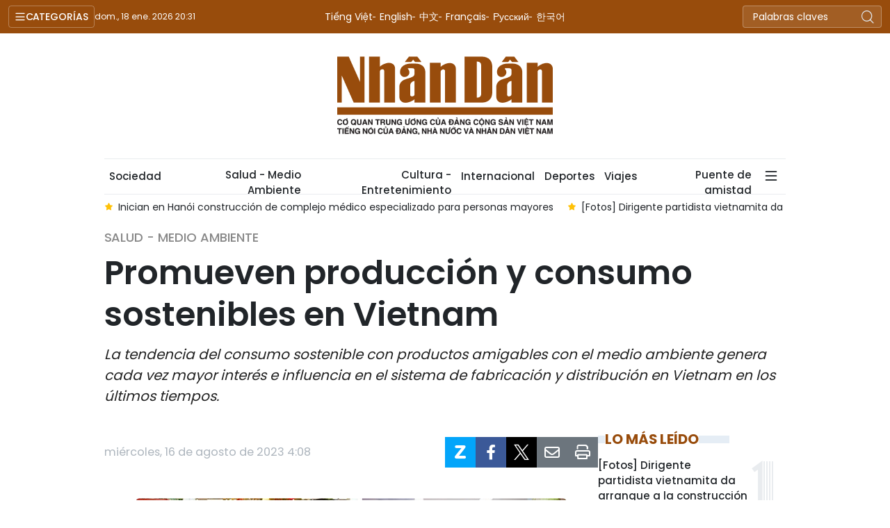

--- FILE ---
content_type: text/html;charset=utf-8
request_url: https://es.nhandan.vn/promueven-produccion-y-consumo-sostenibles-en-vietnam-post52237.html
body_size: 15225
content:
<!DOCTYPE html> <html lang="es" class="languages es"> <head> <title>Promueven producción y consumo sostenibles en Vietnam | Nhan Dan Online</title> <meta name="description" content="La tendencia del consumo sostenible con productos amigables con el medio ambiente genera cada vez mayor interés e influencia en el sistema de fabricación y distribución en Vietnam en los últimos tiempos."/> <meta name="keywords" content="consumo sostenible,TH,amigable con el medio ambiente,protección del medio ambiente"/> <meta name="news_keywords" content="consumo sostenible,TH,amigable con el medio ambiente,protección del medio ambiente"/> <meta http-equiv="Content-Type" content="text/html; charset=utf-8" /> <meta http-equiv="X-UA-Compatible" content="IE=edge"/> <meta http-equiv="refresh" content="1800" /> <meta name="revisit-after" content="1 days" /> <meta name="viewport" content="width=device-width, initial-scale=1"> <meta http-equiv="content-language" content="vi" /> <meta name="format-detection" content="telephone=no"/> <meta name="format-detection" content="address=no"/> <meta name="apple-mobile-web-app-capable" content="yes"> <meta name="apple-mobile-web-app-status-bar-style" content="black"> <meta name="apple-mobile-web-app-title" content="Nhan Dan Online"/> <meta name="referrer" content="no-referrer-when-downgrade"/> <link rel="shortcut icon" href="https://cdn.nhandan.vn/assets/web/styles/img/favicon.ico" type="image/x-icon" /> <link rel="preconnect" href="https://es-cdn.nhandan.vn"/> <link rel="dns-prefetch" href="https://es-cdn.nhandan.vn"/> <link rel="preconnect" href="//www.google-analytics.com" /> <link rel="preconnect" href="//www.googletagmanager.com" /> <link rel="preconnect" href="//stc.za.zaloapp.com" /> <link rel="preconnect" href="//fonts.googleapis.com" /> <link rel="preconnect" href="//pagead2.googlesyndication.com"/> <link rel="preconnect" href="//tpc.googlesyndication.com"/> <link rel="preconnect" href="//securepubads.g.doubleclick.net"/> <link rel="preconnect" href="//accounts.google.com"/> <link rel="preconnect" href="//adservice.google.com"/> <link rel="preconnect" href="//adservice.google.com.vn"/> <link rel="preconnect" href="//www.googletagservices.com"/> <link rel="preconnect" href="//partner.googleadservices.com"/> <link rel="preconnect" href="//tpc.googlesyndication.com"/> <link rel="preconnect" href="//za.zdn.vn"/> <link rel="preconnect" href="//sp.zalo.me"/> <link rel="preconnect" href="//connect.facebook.net"/> <link rel="preconnect" href="//www.facebook.com"/> <link rel="dns-prefetch" href="//www.google-analytics.com" /> <link rel="dns-prefetch" href="//www.googletagmanager.com" /> <link rel="dns-prefetch" href="//stc.za.zaloapp.com" /> <link rel="dns-prefetch" href="//fonts.googleapis.com" /> <link rel="dns-prefetch" href="//pagead2.googlesyndication.com"/> <link rel="dns-prefetch" href="//tpc.googlesyndication.com"/> <link rel="dns-prefetch" href="//securepubads.g.doubleclick.net"/> <link rel="dns-prefetch" href="//accounts.google.com"/> <link rel="dns-prefetch" href="//adservice.google.com"/> <link rel="dns-prefetch" href="//adservice.google.com.vn"/> <link rel="dns-prefetch" href="//www.googletagservices.com"/> <link rel="dns-prefetch" href="//partner.googleadservices.com"/> <link rel="dns-prefetch" href="//tpc.googlesyndication.com"/> <link rel="dns-prefetch" href="//za.zdn.vn"/> <link rel="dns-prefetch" href="//sp.zalo.me"/> <link rel="dns-prefetch" href="//connect.facebook.net"/> <link rel="dns-prefetch" href="//www.facebook.com"/> <link rel="dns-prefetch" href="//graph.facebook.com"/> <link rel="dns-prefetch" href="//static.xx.fbcdn.net"/> <link rel="dns-prefetch" href="//staticxx.facebook.com"/> <script> var cmsConfig = { domainDesktop: 'https://es.nhandan.vn', domainMobile: 'https://es.nhandan.vn', domainApi: 'https://es-api.nhandan.vn', domainStatic: 'https://es-cdn.nhandan.vn', domainLog: 'https://es-log.nhandan.vn', googleAnalytics: 'UA-88665205-12,G-DJR463K6GL', siteId: 0, pageType: 1, objectId: 52237, adsZone: 7850, adsLazy: true, antiAdblock: true, }; if (window.location.protocol !== 'https:' && window.location.hostname.indexOf('nhandan.vn') !== -1) { window.location = 'https://' + window.location.hostname + window.location.pathname + window.location.hash; } var USER_AGENT=window.navigator&&window.navigator.userAgent||"",IS_MOBILE=/Android|webOS|iPhone|iPod|BlackBerry|Windows Phone|IEMobile|Mobile Safari|Opera Mini/i.test(USER_AGENT),IS_REDIRECT=!1;function setCookie(e,o,i){var n=new Date,i=(n.setTime(n.getTime()+24*i*60*60*1e3),"expires="+n.toUTCString());document.cookie=e+"="+o+"; "+i+";path=/;"}function getCookie(e){var o=document.cookie.indexOf(e+"="),i=o+e.length+1;return!o&&e!==document.cookie.substring(0,e.length)||-1===o?null:(-1===(e=document.cookie.indexOf(";",i))&&(e=document.cookie.length),unescape(document.cookie.substring(i,e)))}IS_MOBILE&&getCookie("isDesktop")&&(setCookie("isDesktop",1,-1),window.location=window.location.pathname+window.location.search,IS_REDIRECT=!0); </script> <script> if(USER_AGENT && USER_AGENT.indexOf("facebot") <= 0 && USER_AGENT.indexOf("facebookexternalhit") <= 0) { var query = ''; var hash = ''; if (window.location.search) query = window.location.search; if (window.location.hash) hash = window.location.hash; var canonicalUrl = 'https://es.nhandan.vn/promueven-produccion-y-consumo-sostenibles-en-vietnam-post52237.html' + query + hash ; var curUrl = decodeURIComponent(window.location.href); if(!location.port && curUrl != canonicalUrl){ window.location.replace(canonicalUrl); } } </script> <meta name="author" content="Nhan Dan Online" /> <meta name="copyright" content="Copyright © 2026 by Nhan Dan Online" /> <meta name="RATING" content="GENERAL" /> <meta name="GENERATOR" content="Nhan Dan Online" /> <meta content="Nhan Dan Online" itemprop="sourceOrganization" name="source"/> <meta content="news" itemprop="genre" name="medium"/> <meta name="robots" content="noarchive, max-image-preview:large, index, follow" /> <meta name="GOOGLEBOT" content="noarchive, max-image-preview:large, index, follow" /> <link rel="canonical" href="https://es.nhandan.vn/promueven-produccion-y-consumo-sostenibles-en-vietnam-post52237.html" /> <meta property="og:site_name" content="Nhan Dan Online"/> <meta property="og:rich_attachment" content="true"/> <meta property="og:type" content="article"/> <meta property="og:url" content="https://es.nhandan.vn/promueven-produccion-y-consumo-sostenibles-en-vietnam-post52237.html"/> <meta property="og:image" content="https://es-cdn.nhandan.vn/images/8ad87fc5649593031c8c2e388b55631d9d3f7d6f41329bcbccec7d176542b52e47db3d722e4deec0b7987044d9f276ba76ef7996ffedf3d84d5bf8b7bd3e43e149c54dc0f0aaf2022ac9aa3f862a25a3/1-2105.jpg.webp"/> <meta property="og:image:width" content="1200"/> <meta property="og:image:height" content="630"/> <meta property="og:title" content="Promueven producción y consumo sostenibles en Vietnam"/> <meta property="og:description" content="La tendencia del consumo sostenible con productos amigables con el medio ambiente genera cada vez mayor interés e influencia en el sistema de fabricación y distribución en Vietnam en los últimos tiempos."/> <meta name="twitter:card" value="summary"/> <meta name="twitter:url" content="https://es.nhandan.vn/promueven-produccion-y-consumo-sostenibles-en-vietnam-post52237.html"/> <meta name="twitter:title" content="Promueven producción y consumo sostenibles en Vietnam"/> <meta name="twitter:description" content="La tendencia del consumo sostenible con productos amigables con el medio ambiente genera cada vez mayor interés e influencia en el sistema de fabricación y distribución en Vietnam en los últimos tiempos."/> <meta name="twitter:image" content="https://es-cdn.nhandan.vn/images/8ad87fc5649593031c8c2e388b55631d9d3f7d6f41329bcbccec7d176542b52e47db3d722e4deec0b7987044d9f276ba76ef7996ffedf3d84d5bf8b7bd3e43e149c54dc0f0aaf2022ac9aa3f862a25a3/1-2105.jpg.webp"/> <meta name="twitter:site" content="@Nhan Dan Online"/> <meta name="twitter:creator" content="@Nhan Dan Online"/> <meta property="article:publisher" content="https://www.facebook.com/nhandandientutiengviet" /> <meta property="article:tag" content="'consumo sostenible,TH,amigable con el medio ambiente,protección del medio ambiente'"/> <meta property="article:section" content="Sociedad,Salud - Medio Ambiente" /> <meta property="article:published_time" content="2023-08-16T11:08:20+0700"/> <meta property="article:modified_time" content="2023-08-16T11:08:20+0700"/> <script type="application/ld+json"> { "@context": "http://schema.org", "@type": "Organization", "name": "Nhan Dan Online", "url": "https://es.nhandan.vn", "logo": "https://es-cdn.nhandan.vn/assets/web/styles/img/logo.png", "foundingDate": "1951", "founders": [ { "@type": "Person", "name": "Cơ quan Trung ương của Đảng Cộng sản Việt Nam, Tiếng nói của Đảng, Nhà nước và nhân dân Việt Nam" } ], "address": [ { "@type": "PostalAddress", "streetAddress": "71 Hàng Trống, Hà Nội", "addressLocality": "Hà Nội City", "addressRegion": "Northeast", "postalCode": "100000", "addressCountry": "VNM" } ], "contactPoint": [ { "@type": "ContactPoint", "telephone": "+84-243-825-4231", "contactType": "customer service" }, { "@type": "ContactPoint", "telephone": "+84-243-825-4232", "contactType": "customer service" } ], "sameAs": ["https://www.facebook.com/nhandandientutiengviet", "https://www.youtube.com/@radionhandan", "https://www.youtube.com/@baonhandanmedia"] } </script> <script type="application/ld+json"> { "@context" : "https://schema.org", "@type" : "WebSite", "name": "Nhan Dan Online", "url": "https://es.nhandan.vn", "alternateName" : "Báo Nhân Dân, Cơ quan của Cơ quan Trung ương của Đảng Cộng sản Việt Nam, Tiếng nói của Đảng, Nhà nước và nhân dân Việt Nam", "potentialAction": { "@type": "SearchAction", "target": { "@type": "EntryPoint", "urlTemplate": "https://es.nhandan.vn/search/?q={search_term_string}" }, "query-input": "required name=search_term_string" } } </script> <script type="application/ld+json"> { "@context":"http://schema.org", "@type":"BreadcrumbList", "itemListElement":[ { "@type":"ListItem", "position":1, "item":{ "@id":"https://es.nhandan.vn/salud-medio-ambiente/", "name":"Salud - Medio Ambiente" } } ] } </script> <script type="application/ld+json"> { "@context": "http://schema.org", "@type": "NewsArticle", "mainEntityOfPage":{ "@type":"WebPage", "@id":"https://es.nhandan.vn/promueven-produccion-y-consumo-sostenibles-en-vietnam-post52237.html" }, "headline": "Promueven producción y consumo sostenibles en Vietnam", "description": "La tendencia del consumo sostenible con productos amigables con el medio ambiente genera cada vez mayor interés e influencia en el sistema de fabricación y distribución en Vietnam en los últimos tiempos.", "image": { "@type": "ImageObject", "url": "https://es-cdn.nhandan.vn/images/8ad87fc5649593031c8c2e388b55631d9d3f7d6f41329bcbccec7d176542b52e47db3d722e4deec0b7987044d9f276ba76ef7996ffedf3d84d5bf8b7bd3e43e149c54dc0f0aaf2022ac9aa3f862a25a3/1-2105.jpg.webp", "width" : 1200, "height" : 675 }, "datePublished": "2023-08-16T11:08:20+0700", "dateModified": "2023-08-16T11:08:20+0700", "author": { "@type": "Person", "name": "" }, "publisher": { "@type": "Organization", "name": "Nhan Dan Online", "logo": { "@type": "ImageObject", "url": "https://es-cdn.nhandan.vn/assets/web/styles/img/logo.png" } } } </script> <link rel="preload" href="https://en-cdn.nhandan.vn/assets/web/styles/css/main.min-1.0.21.css" as="style"> <link rel="preload" href="https://en-cdn.nhandan.vn/assets/web/js/main.min-1.0.17.js" as="script"> <link rel="preload" href="https://en-cdn.nhandan.vn/assets/web/js/detail.min-1.0.7.js" as="script"> <link id="cms-style" rel="stylesheet" href="https://en-cdn.nhandan.vn/assets/web/styles/css/main.min-1.0.21.css"> <script type="text/javascript"> var _metaOgUrl = 'https://es.nhandan.vn/promueven-produccion-y-consumo-sostenibles-en-vietnam-post52237.html'; var page_title = document.title; var tracked_url = window.location.pathname + window.location.search + window.location.hash; var cate_path = 'salud-medio-ambiente'; if (cate_path.length > 0) { tracked_url = "/" + cate_path + tracked_url; } </script> <script async="" src="https://www.googletagmanager.com/gtag/js?id=UA-88665205-12"></script> <script> window.dataLayer = window.dataLayer || []; function gtag(){dataLayer.push(arguments);} gtag('js', new Date()); gtag('config', 'UA-88665205-12', {page_path: tracked_url}); gtag('config', 'G-DJR463K6GL', {page_path: tracked_url}); </script> <script>window.dataLayer = window.dataLayer || [];dataLayer.push({'pageCategory': '/salud-medio-ambiente'});</script> <script> window.dataLayer = window.dataLayer || []; dataLayer.push({ 'event': 'Pageview', 'articleId': '52237', 'articleTitle': 'Promueven producción y consumo sostenibles en Vietnam', 'articleCategory': 'Sociedad,Salud - Medio Ambiente', 'articleAlowAds': true, 'articleType': 'detail\-normal', 'articleTags': 'consumo sostenible,TH,amigable con el medio ambiente,protección del medio ambiente', 'articlePublishDate': '2023-08-16T11:08:20+0700', 'articleThumbnail': 'https://es-cdn.nhandan.vn/images/8ad87fc5649593031c8c2e388b55631d9d3f7d6f41329bcbccec7d176542b52e47db3d722e4deec0b7987044d9f276ba76ef7996ffedf3d84d5bf8b7bd3e43e149c54dc0f0aaf2022ac9aa3f862a25a3/1-2105.jpg.webp', 'articleShortUrl': 'https://es.nhandan.vn/promueven-produccion-y-consumo-sostenibles-en-vietnam-post52237.html', 'articleFullUrl': 'https://es.nhandan.vn/promueven-produccion-y-consumo-sostenibles-en-vietnam-post52237.html', }); </script> <script type='text/javascript'> gtag('event', 'article_page',{ 'articleId': '52237', 'articleTitle': 'Promueven producción y consumo sostenibles en Vietnam', 'articleCategory': 'Sociedad,Salud - Medio Ambiente', 'articleAlowAds': true, 'articleType': 'detail\-normal', 'articleTags': 'consumo sostenible,TH,amigable con el medio ambiente,protección del medio ambiente', 'articlePublishDate': '2023-08-16T11:08:20+0700', 'articleThumbnail': 'https://es-cdn.nhandan.vn/images/8ad87fc5649593031c8c2e388b55631d9d3f7d6f41329bcbccec7d176542b52e47db3d722e4deec0b7987044d9f276ba76ef7996ffedf3d84d5bf8b7bd3e43e149c54dc0f0aaf2022ac9aa3f862a25a3/1-2105.jpg.webp', 'articleShortUrl': 'https://es.nhandan.vn/promueven-produccion-y-consumo-sostenibles-en-vietnam-post52237.html', 'articleFullUrl': 'https://es.nhandan.vn/promueven-produccion-y-consumo-sostenibles-en-vietnam-post52237.html', }); </script> <script type="text/javascript"> (function() { var _sf_async_config = window._sf_async_config = (window._sf_async_config || {}); _sf_async_config.uid = 66981; _sf_async_config.domain = 'nhandan.vn'; _sf_async_config.flickerControl = false; _sf_async_config.useCanonical = true; _sf_async_config.useCanonicalDomain = true; _sf_async_config.sections = 'Sociedad,Salud - Medio Ambiente'; _sf_async_config.authors = ''; function loadChartbeat() { var e = document.createElement('script'); var n = document.getElementsByTagName('script')[0]; e.type = 'text/javascript'; e.async = true; e.src = '//static.chartbeat.com/js/chartbeat.js';; n.parentNode.insertBefore(e, n); } loadChartbeat(); })(); </script> <script async src="//static.chartbeat.com/js/chartbeat_mab.js"></script> <script async src="https://sp.zalo.me/plugins/sdk.js"></script> </head> <body class="detail-normal"> <div id="sdaWeb_SdaMasthead" class="rennab rennab-top" data-platform="1" data-position="Web_SdaMasthead" style="display:none"> </div> <header class="site-header"> <div class="topnav"> <p class="menu">Categorías</p> <time class="time" id="today"></time> <a href="/" class="logo" title="Nhan Dan Online">Nhan Dan Online</a> <div class="language"> <a href="https://nhandan.vn/" target="_blank" title="Tiếng Việt">Tiếng Việt</a> <a href="https://en.nhandan.vn" target="_blank" title="English">English</a> <a href="https://cn.nhandan.vn" target="_blank" title="中文">中文</a> <a href="https://fr.nhandan.vn" target="_blank" title="Français">Français</a> <a href="https://ru.nhandan.vn" target="_blank" title="Русский">Русский</a> <a href="https://kr.nhandan.vn" target="_blank" title="한국어">한국어</a> </div> <div class="search-form"> <input class="txtsearch" placeholder="Palabras claves"/> <i class="ic-search btn_search"></i> </div> </div> <div class="navigation"> <div class="wrapper"> <ul class="menu"> <li> <a class="" href="https://es.nhandan.vn/politica/" title="Política">Política</a> </li> <li> <a class="" href="https://es.nhandan.vn/economia/" title="Economía">Economía</a> </li> <li> <a class="" href="https://es.nhandan.vn/sociedad/" title="Sociedad">Sociedad</a> </li> <li> <a class="" href="https://es.nhandan.vn/cultura-entretenimiento/" title="Cultura - Entretenimiento">Cultura - Entretenimiento</a> </li> <li> <a class="" href="https://es.nhandan.vn/internacional/" title="Internacional">Internacional</a> </li> <li> <a class="" href="https://es.nhandan.vn/deportes/" title="Deportes">Deportes</a> </li> <li> <a class="" href="https://es.nhandan.vn/viajes/" title="Viajes">Viajes</a> </li> <li> <a class="" href="https://es.nhandan.vn/puente-de-amistad/" title="Puente de amistad">Puente de amistad</a> </li> <li> <a class="" href="https://es.nhandan.vn/fotografia/" title="Fotografía">Fotografía</a> </li> <li> <a href="/about-us.html" title="¿QUIÉNES SOMOS?">¿QUIÉNES SOMOS?</a> </li> </ul> </div> </div> <a class="nhandan-logo" href="/" title="Nhan Dan Online">Nhan Dan Online</a> <div class="wrapper-menu"> <ul class="menu container"> <li><a href="/" title="Home"><i class="ic-home"></i></a></li> <li> <a class="" href="https://es.nhandan.vn/politica/" title="Política">Política</a> </li> <li> <a class="" href="https://es.nhandan.vn/economia/" title="Economía">Economía</a> </li> <li> <a class="" href="https://es.nhandan.vn/sociedad/" title="Sociedad">Sociedad</a> </li> <li> <a class="active" href="https://es.nhandan.vn/salud-medio-ambiente/" title="Salud - Medio Ambiente">Salud - Medio Ambiente</a> </li> <li> <a class="" href="https://es.nhandan.vn/cultura-entretenimiento/" title="Cultura - Entretenimiento">Cultura - Entretenimiento</a> </li> <li> <a class="" href="https://es.nhandan.vn/internacional/" title="Internacional">Internacional</a> </li> <li> <a class="" href="https://es.nhandan.vn/deportes/" title="Deportes">Deportes</a> </li> <li> <a class="" href="https://es.nhandan.vn/viajes/" title="Viajes">Viajes</a> </li> <li> <a class="" href="https://es.nhandan.vn/puente-de-amistad/" title="Puente de amistad">Puente de amistad</a> </li> <li class="humburger"> <a href="javascript:void(0);"><i class="ic-menu"></i></a> <ul class="sub-menu"> <li> <a class="" href="https://es.nhandan.vn/historias-multimedia/" title="Historias Multimedia">Historias Multimedia</a> </li> <li> <a class="" href="https://es.nhandan.vn/fotografia/" title="Fotografía">Fotografía</a> </li> </ul> </li> </ul> </div> <div class="container"> <div class="news swiper"> <div class="swiper-wrapper"> <a href="https://es.nhandan.vn/sector-de-salud-de-hanoi-se-moviliza-al-servicio-del-congreso-del-partido-post86268.html" class="swiper-slide text cms-link" title="Sector de salud de Hanói se moviliza al servicio del Congreso del Partido">Sector de salud de Hanói se moviliza al servicio del Congreso del Partido</a> <a href="https://es.nhandan.vn/inician-en-hanoi-construccion-de-complejo-medico-especializado-para-personas-mayores-post86254.html" class="swiper-slide text cms-link" title="Inician en Hanói construcción de complejo médico especializado para personas mayores">Inician en Hanói construcción de complejo médico especializado para personas mayores</a> <a href="https://es.nhandan.vn/fotos-dirigente-partidista-vietnamita-da-arranque-a-la-construccion-de-un-complejo-medico-especializado-para-personas-mayores-post86255.html" class="swiper-slide text cms-link" title="[Fotos] Dirigente partidista vietnamita da arranque a la construcción de un complejo médico especializado para personas mayores">[Fotos] Dirigente partidista vietnamita da arranque a la construcción de un complejo médico especializado para personas mayores</a> <a href="https://es.nhandan.vn/mas-de-300-profesionales-de-la-salud-asignados-al-xiv-congreso-nacional-del-partido-post86186.html" class="swiper-slide text cms-link" title="Más de 300 profesionales de la salud asignados al XIV Congreso Nacional del Partido">Más de 300 profesionales de la salud asignados al XIV Congreso Nacional del Partido</a> <a href="https://es.nhandan.vn/proteccion-ambiental-se-consolida-como-base-del-desarrollo-en-vietnam-post86167.html" class="swiper-slide text cms-link" title="Protección ambiental se consolida como base del desarrollo en Vietnam">Protección ambiental se consolida como base del desarrollo en Vietnam</a> </div> </div> </div> </header> <div class="site-body"> <div id="sdaWeb_SdaBackground" class="rennab " data-platform="1" data-position="Web_SdaBackground" style="display:none"> </div> <div class="container"> <div id="sdaWeb_SdaTop" class="rennab " data-platform="1" data-position="Web_SdaTop" style="display:none"> </div> <div class="article"> <div class="breadcrumb breadcrumb-detail"> <h2 class="main"> <a href="https://es.nhandan.vn/salud-medio-ambiente/" title="Salud - Medio Ambiente" class="active">Salud - Medio Ambiente</a> </h2> </div> <div class="article__header"> <h1 class="article__title cms-title"> Promueven producción y consumo sostenibles en Vietnam </h1> <div class="article__sapo cms-desc"> La tendencia del consumo sostenible con productos amigables con el medio ambiente genera cada vez mayor interés e influencia en el sistema de fabricación y distribución en Vietnam en los últimos tiempos. </div> <div id="sdaWeb_SdaArticleAfterSapo" class="rennab " data-platform="1" data-position="Web_SdaArticleAfterSapo" style="display:none"> </div> </div> <div class="col"> <div class="main-col content-col"> <div class="article__meta"> <time class="time" datetime="2023-08-16T11:08:20+0700" data-time="1692158900" data-format="long">miércoles, agosto 16, 2023 11:08</time> <meta class="cms-date" itemprop="datePublished" content="2023-08-16T11:08:20+0700"> <div class="features article__social"> <a href="javascript:void(0);" class="zalo zalo-share-button" title="Zalo" data-href="https://es.nhandan.vn/promueven-produccion-y-consumo-sostenibles-en-vietnam-post52237.html" data-oaid="342066505784138899" data-layout="1" data-color="blue" data-customize="true"> <i class="ic-zalo"></i></a> <a href="javascript:void(0);" class="item fb" data-href="https://es.nhandan.vn/promueven-produccion-y-consumo-sostenibles-en-vietnam-post52237.html" data-rel="facebook" title="Facebook"><i class="ic-facebook"></i></a> <a href="javascript:void(0);" class="item twitter" data-href="https://es.nhandan.vn/promueven-produccion-y-consumo-sostenibles-en-vietnam-post52237.html" data-rel="twitter" title="Twitter"><i class="ic-twitter"></i></a> <a href="javascript:void(0);" class="mail sendmail" data-href="https://es.nhandan.vn/promueven-produccion-y-consumo-sostenibles-en-vietnam-post52237.html" title="Gửi mail"><i class="ic-email"></i></a> <a href="javascript:void(0);" class="print sendprint" title="Print" data-href="/print.html?id=52237"> <i class="ic-print"></i></a> </div> </div> <figure class="article__avatar "> <img class="cms-photo" src="https://es-cdn.nhandan.vn/images/8a9436ea1410412c21821256481eff6ef21c22d88cd357a8191c353abdd20b8ad51ac0a4b0aa091e46b6fc06eeafe25dbc393bc18962ec2d71898c317f9f2613/1-2105.jpg" alt="(Fotografía: baotainguyenmoitruong.vn)" cms-photo-caption="(Fotografía: baotainguyenmoitruong.vn)"/> <figcaption>(Fotografía: baotainguyenmoitruong.vn)</figcaption> </figure> <div id="sdaWeb_SdaArticleAfterAvatar" class="rennab " data-platform="1" data-position="Web_SdaArticleAfterAvatar" style="display:none"> </div> <div class="article__body zce-content-body cms-body" itemprop="articleBody"> <p>La última encuesta de la Organización Nielsen IQ reflejó que el 38 por ciento de los consumidores vietnamitas calificaron como importantes las iniciativas y acciones prácticas de las empresas en aras de mejorar el medio ambiente.</p>
<p>A partir de su experiencia práctica, el director ejecutivo del sistema de supermercado Go/BigC en Hanói y el Norte de Vietnam, Le Manh Phong, evaluó que en los últimos años, la tendencia del consumo sostenible en el país indochino se está volviendo cada vez más evidente.</p>
<p>Un producto con el proceso de producción o envasado respetuoso con el medio ambiente a menudo aporta más competitividad a las empresas, señaló, al mismo tiempo, dijo que según un informe de estudio de BigC, el 31 por ciento de los clientes están dispuestos a pagar más por rubros que apoyan a la protección ambiental.</p>
<p>Frente a esa situación, una serie de empresas vietnamitas, especialmente las grandes, han comenzado a cambiar sus productos en la dirección de ser amigables con el medio ambiente.</p>
<div class="sda_middle"> <div id="sdaWeb_SdaArticleMiddle" class="rennab fyi" data-platform="1" data-position="Web_SdaArticleMiddle"> </div>
</div>
<p>A principios del segundo trimestre de 2023, numerosas entidades minoristas, servicios del transporte, entrega de alimentos y plataformas del comercio electrónico en Vietnam han empezado a experimentar con la conversión de automóviles de gasolina a los eléctricos.</p>
<p>Se trata de una tendencia de consumo sostenible más evidente en la actualidad, tanto impactando positivamente en el medio ambiente como aportando eficiencia económica a las empresas.</p>
<p>El presidente del Consejo Ejecutivo de la compañía de alimentos y leche del Grupo de Productos Lácteos TH, Vijay Kumar Pandey, dijo que la principal dificultad para implementar el modelo económico verde y la economía circular es la necesidad de un gran capital de inversión inicial, así como encontrar la tecnología adecuada.</p>
<p>Sin embargo, TH se ha decidido a invertir y como resultado, la economía circular ha ayudado a la corporación a reducir los impactos al medio ambiente y disminuir los costos, así como crear avances fuertes a la empresa, apuntó.</p>
<div class="sda_middle"> <div id="sdaWeb_SdaArticleMiddle1" class="rennab fyi" data-platform="1" data-position="Web_SdaArticleMiddle1"> </div>
</div>
<p>Por otro lado, al hablar sobre la tendencia del consumo sostenible en las compañías en línea, el director ejecutivo de la empresa Baemin en Vietnam, Jinwoo Song, consideró que los ciudadanos anfitriones prestan actualmente atención especial a dichos productos que están hechos de materiales reciclados o pueden ser reutilizables.</p>
<p>Además, tienden a elegir platos con menos grasa y azúcar y ricos en fibra y nutrición, lo cual se demuestra en el crecimiento del número de tiendas que ofrecen productos saludables, remarcó.</p>
<p>Nguyen Dinh Tho, jefe del Instituto de Estrategias y Políticas sobre Recursos Naturales y Medio Ambiente de Vietnam, compartió que los productos respetuosos con el medio ambiente cuestan más porque no han cobrado impuestos por completo con los factores nocivos al medio ambiente causados por las empresas "marronas".</p>
<div class="sda_middle"> <div id="sdaWeb_SdaArticleMiddle2" class="rennab fyi" data-platform="1" data-position="Web_SdaArticleMiddle2"> </div>
</div>
<p>La Ley de Protección del Medio Ambiente ha afirmado recientemente muchos contenidos nuevos relacionados con la responsabilidad de los fabricantes, obligando a las empresas a asumir la responsabilidad de reciclar y reutilizar, concluyó.</p> <div class="article__source"> <div class="source"> <span class="name">VNA</span> </div> </div> <div id="sdaWeb_SdaArticleAfterBody" class="rennab " data-platform="1" data-position="Web_SdaArticleAfterBody" style="display:none"> </div> </div> <div class="article-footer"> <div class="related-news"> <h3 class="box-heading"> <span class="title">Noticias relacionadas </span> </h3> <div class="box-content" data-source="related-news"> <article class="story"> <h2 class="story__heading" data-tracking="30040"> <a class=" cms-link" href="https://es.nhandan.vn/promueven-la-produccion-y-el-consumo-sostenibles-en-el-periodo-2020-2030-post30040.html" title="Promueven la producción y el consumo sostenibles en el período 2020 – 2030"> Promueven la producción y el consumo sostenibles en el período 2020 – 2030 </a> </h2> </article> </div> </div> <div id="sdaWeb_SdaArticleAfterRelated" class="rennab " data-platform="1" data-position="Web_SdaArticleAfterRelated" style="display:none"> </div> <div class="article__tag"> <a href="https://es.nhandan.vn/tag/consumo-sostenible-tag10251.html" title="consumo sostenible">consumo sostenible</a> <a href="https://es.nhandan.vn/tag/th-tag10252.html" title="TH">TH</a> <a href="https://es.nhandan.vn/tag/amigable-con-el-medio-ambiente-tag1206.html" title="amigable con el medio ambiente">amigable con el medio ambiente</a> <a href="https://es.nhandan.vn/tag/proteccion-del-medio-ambiente-tag8465.html" title="protección del medio ambiente">protección del medio ambiente</a> </div> <div class="article-comment" data-id="52237" data-type="20"></div> <div id="sdaWeb_SdaArticleAfterComment" class="rennab " data-platform="1" data-position="Web_SdaArticleAfterComment" style="display:none"> </div> </div> </div> <div class="sub-col sidebar-right"> <div id="sidebar-top-1"> <div id="sdaWeb_SdaRight1" class="rennab " data-platform="1" data-position="Web_SdaRight1" style="display:none"> </div> <div id="sdaWeb_SdaRight2" class="rennab " data-platform="1" data-position="Web_SdaRight2" style="display:none"> </div> <div class="trending fyi-position"> <div class="box-heading"> <span class="title"> Lo más leído </span> </div> <div class="box-content" data-source="mostread-news"> <article class="story"> <h4 class="story__heading" data-tracking="86255"> <a class=" cms-link" href="https://es.nhandan.vn/fotos-dirigente-partidista-vietnamita-da-arranque-a-la-construccion-de-un-complejo-medico-especializado-para-personas-mayores-post86255.html" title="[Fotos] Dirigente partidista vietnamita da arranque a la construcción de un complejo médico especializado para personas mayores"> [Fotos] Dirigente partidista vietnamita da arranque a la construcción de un complejo médico especializado para personas mayores </a> </h4> </article> <article class="story"> <h4 class="story__heading" data-tracking="86268"> <a class=" cms-link" href="https://es.nhandan.vn/sector-de-salud-de-hanoi-se-moviliza-al-servicio-del-congreso-del-partido-post86268.html" title="Sector de salud de Hanói se moviliza al servicio del Congreso del Partido"> Sector de salud de Hanói se moviliza al servicio del Congreso del Partido </a> </h4> </article> <article class="story"> <h4 class="story__heading" data-tracking="86254"> <a class=" cms-link" href="https://es.nhandan.vn/inician-en-hanoi-construccion-de-complejo-medico-especializado-para-personas-mayores-post86254.html" title="Inician en Hanói construcción de complejo médico especializado para personas mayores"> Inician en Hanói construcción de complejo médico especializado para personas mayores </a> </h4> </article> <article class="story"> <h4 class="story__heading" data-tracking="86241"> <a class=" cms-link" href="https://es.nhandan.vn/vietnam-se-encamina-hacia-nueva-era-tras-40-anos-de-renovacion-post86241.html" title="Vietnam se encamina hacia nueva era tras 40 años de Renovación"> Vietnam se encamina hacia nueva era tras 40 años de Renovación </a> </h4> </article> <article class="story"> <h4 class="story__heading" data-tracking="86293"> <a class=" cms-link" href="https://es.nhandan.vn/premier-destaca-rol-de-diplomacia-economica-al-desarrollo-prospero-de-vietnam-post86293.html" title="Premier destaca rol de diplomacia económica al desarrollo próspero de Vietnam"> Premier destaca rol de diplomacia económica al desarrollo próspero de Vietnam </a> </h4> </article> </div> </div> <div class="top-stories fyi-position"> <div class="box-heading"> <span class="title">Últimas Noticias</span> </div> <div class="box-content" data-source="latest-news"> <article class="story"> <time class="time" datetime="2026-01-17T21:40:09+0700" data-time="1768660809"> sábado, enero 17, 2026 21:40 </time> <h2 class="story__heading" data-tracking="86268"> <a class=" cms-link" href="https://es.nhandan.vn/sector-de-salud-de-hanoi-se-moviliza-al-servicio-del-congreso-del-partido-post86268.html" title="Sector de salud de Hanói se moviliza al servicio del Congreso del Partido"> Sector de salud de Hanói se moviliza al servicio del Congreso del Partido </a> </h2> <div class="story__summary story__shorten"> <p>El Servicio de Salud de Hanói lanzó una campaña de respuesta médica en preparación para el XIV Congreso Nacional del Partido Comunista de Vietnam (PCV), con el objetivo de garantizar la seguridad sanitaria, la atención médica y el control de epidemias durante el evento.</p> </div> </article> <article class="story"> <time class="time" datetime="2026-01-17T15:21:25+0700" data-time="1768638085"> sábado, enero 17, 2026 15:21 </time> <h2 class="story__heading" data-tracking="86254"> <a class=" cms-link" href="https://es.nhandan.vn/inician-en-hanoi-construccion-de-complejo-medico-especializado-para-personas-mayores-post86254.html" title="Inician en Hanói construcción de complejo médico especializado para personas mayores"> Inician en Hanói construcción de complejo médico especializado para personas mayores </a> </h2> </article> <article class="story"> <time class="time" datetime="2026-01-17T15:21:16+0700" data-time="1768638076"> sábado, enero 17, 2026 15:21 </time> <h2 class="story__heading" data-tracking="86255"> <a class=" cms-link" href="https://es.nhandan.vn/fotos-dirigente-partidista-vietnamita-da-arranque-a-la-construccion-de-un-complejo-medico-especializado-para-personas-mayores-post86255.html" title="[Fotos] Dirigente partidista vietnamita da arranque a la construcción de un complejo médico especializado para personas mayores"> [Fotos] Dirigente partidista vietnamita da arranque a la construcción de un complejo médico especializado para personas mayores </a> </h2> </article> <article class="story"> <time class="time" datetime="2026-01-15T22:49:18+0700" data-time="1768492158"> jueves, enero 15, 2026 22:49 </time> <h2 class="story__heading" data-tracking="86186"> <a class=" cms-link" href="https://es.nhandan.vn/mas-de-300-profesionales-de-la-salud-asignados-al-xiv-congreso-nacional-del-partido-post86186.html" title="Más de 300 profesionales de la salud asignados al XIV Congreso Nacional del Partido"> Más de 300 profesionales de la salud asignados al XIV Congreso Nacional del Partido </a> </h2> </article> <article class="story"> <time class="time" datetime="2026-01-15T20:06:35+0700" data-time="1768482395"> jueves, enero 15, 2026 20:06 </time> <h2 class="story__heading" data-tracking="86167"> <a class=" cms-link" href="https://es.nhandan.vn/proteccion-ambiental-se-consolida-como-base-del-desarrollo-en-vietnam-post86167.html" title="Protección ambiental se consolida como base del desarrollo en Vietnam"> Protección ambiental se consolida como base del desarrollo en Vietnam </a> </h2> </article> </div> </div> <div id="sdaWeb_SdaRight3" class="rennab " data-platform="1" data-position="Web_SdaRight3" style="display:none"> </div> <div id="sdaWeb_SdaRight4" class="rennab " data-platform="1" data-position="Web_SdaRight4" style="display:none"> </div> </div><div id="sidebar-sticky-1"> <div id="sdaWeb_SdaRightSticky" class="rennab " data-platform="1" data-position="Web_SdaRightSticky" style="display:none"> </div> </div> </div> </div> </div> <div class="many-pack decor-top"> <h3 class="box-heading"> <a href="https://es.nhandan.vn/salud-medio-ambiente/" title="Salud - Medio Ambiente" class="title"> Recomendamos </a> </h3> <div class="box-content content-list" data-source="recommendation-7850"> <article class="story"> <figure class="story__thumb"> <a class="cms-link" href="https://es.nhandan.vn/mas-de-300-profesionales-de-la-salud-asignados-al-xiv-congreso-nacional-del-partido-post86186.html" title="Más de 300 profesionales de la salud asignados al XIV Congreso Nacional del Partido"> <img class="lazyload" src="[data-uri]" data-src="https://mediaes.vietnamplus.vn/images/70bfeb50a942ce45c8e8249230c638673c24c77e5394e2ac2d2eddaa1564f3cb3140087e8fb18e9653d8da445a17a54911814825bbb8964632cc35fa9efa21877d26c06fe204bf736e60a8a8667f3987/tran-anh-thuan-2122022.jpg.webp" data-srcset="https://mediaes.vietnamplus.vn/images/70bfeb50a942ce45c8e8249230c638673c24c77e5394e2ac2d2eddaa1564f3cb3140087e8fb18e9653d8da445a17a54911814825bbb8964632cc35fa9efa21877d26c06fe204bf736e60a8a8667f3987/tran-anh-thuan-2122022.jpg.webp 1x, https://mediaes.vietnamplus.vn/images/70bfeb50a942ce45c8e8249230c638673c24c77e5394e2ac2d2eddaa1564f3cb3140087e8fb18e9653d8da445a17a54911814825bbb8964632cc35fa9efa21877d26c06fe204bf736e60a8a8667f3987/tran-anh-thuan-2122022.jpg.webp 2x" alt="El viceministro de Salud Tran Van Thuan (Foto: VNA)"> <noscript><img src="https://mediaes.vietnamplus.vn/images/70bfeb50a942ce45c8e8249230c638673c24c77e5394e2ac2d2eddaa1564f3cb3140087e8fb18e9653d8da445a17a54911814825bbb8964632cc35fa9efa21877d26c06fe204bf736e60a8a8667f3987/tran-anh-thuan-2122022.jpg.webp" srcset="https://mediaes.vietnamplus.vn/images/70bfeb50a942ce45c8e8249230c638673c24c77e5394e2ac2d2eddaa1564f3cb3140087e8fb18e9653d8da445a17a54911814825bbb8964632cc35fa9efa21877d26c06fe204bf736e60a8a8667f3987/tran-anh-thuan-2122022.jpg.webp 1x, https://mediaes.vietnamplus.vn/images/70bfeb50a942ce45c8e8249230c638673c24c77e5394e2ac2d2eddaa1564f3cb3140087e8fb18e9653d8da445a17a54911814825bbb8964632cc35fa9efa21877d26c06fe204bf736e60a8a8667f3987/tran-anh-thuan-2122022.jpg.webp 2x" alt="El viceministro de Salud Tran Van Thuan (Foto: VNA)" class="image-fallback"></noscript> </a> </figure> <h2 class="story__heading" data-tracking="86186"> <a class=" cms-link" href="https://es.nhandan.vn/mas-de-300-profesionales-de-la-salud-asignados-al-xiv-congreso-nacional-del-partido-post86186.html" title="Más de 300 profesionales de la salud asignados al XIV Congreso Nacional del Partido"> Más de 300 profesionales de la salud asignados al XIV Congreso Nacional del Partido </a> </h2> </article> <article class="story"> <figure class="story__thumb"> <a class="cms-link" href="https://es.nhandan.vn/proteccion-ambiental-se-consolida-como-base-del-desarrollo-en-vietnam-post86167.html" title="Protección ambiental se consolida como base del desarrollo en Vietnam"> <img class="lazyload" src="[data-uri]" data-src="https://mediaes.vietnamplus.vn/images/70bfeb50a942ce45c8e8249230c6386716467c0041611060cf6b08b84b8cb8e9697e20f50ca93e3ce9decfba88f7c0ec8fba39d1a3da5549184be23e86f8ef35e39a70570a70623b78a970c6cc1d1538/phu-quoc-281025-10-1.jpg.webp" data-srcset="https://mediaes.vietnamplus.vn/images/70bfeb50a942ce45c8e8249230c6386716467c0041611060cf6b08b84b8cb8e9697e20f50ca93e3ce9decfba88f7c0ec8fba39d1a3da5549184be23e86f8ef35e39a70570a70623b78a970c6cc1d1538/phu-quoc-281025-10-1.jpg.webp 1x, https://mediaes.vietnamplus.vn/images/70bfeb50a942ce45c8e8249230c6386716467c0041611060cf6b08b84b8cb8e9697e20f50ca93e3ce9decfba88f7c0ec8fba39d1a3da5549184be23e86f8ef35e39a70570a70623b78a970c6cc1d1538/phu-quoc-281025-10-1.jpg.webp 2x" alt="Miembros de la Unión de Jóvenes de la Fuerza de Seguridad Pública y de la Unión de Jóvenes de la Zona Económica Especial de Phu Quoc limpian y recogen residuos. (Fuente: VNA)"> <noscript><img src="https://mediaes.vietnamplus.vn/images/70bfeb50a942ce45c8e8249230c6386716467c0041611060cf6b08b84b8cb8e9697e20f50ca93e3ce9decfba88f7c0ec8fba39d1a3da5549184be23e86f8ef35e39a70570a70623b78a970c6cc1d1538/phu-quoc-281025-10-1.jpg.webp" srcset="https://mediaes.vietnamplus.vn/images/70bfeb50a942ce45c8e8249230c6386716467c0041611060cf6b08b84b8cb8e9697e20f50ca93e3ce9decfba88f7c0ec8fba39d1a3da5549184be23e86f8ef35e39a70570a70623b78a970c6cc1d1538/phu-quoc-281025-10-1.jpg.webp 1x, https://mediaes.vietnamplus.vn/images/70bfeb50a942ce45c8e8249230c6386716467c0041611060cf6b08b84b8cb8e9697e20f50ca93e3ce9decfba88f7c0ec8fba39d1a3da5549184be23e86f8ef35e39a70570a70623b78a970c6cc1d1538/phu-quoc-281025-10-1.jpg.webp 2x" alt="Miembros de la Unión de Jóvenes de la Fuerza de Seguridad Pública y de la Unión de Jóvenes de la Zona Económica Especial de Phu Quoc limpian y recogen residuos. (Fuente: VNA)" class="image-fallback"></noscript> </a> </figure> <h2 class="story__heading" data-tracking="86167"> <a class=" cms-link" href="https://es.nhandan.vn/proteccion-ambiental-se-consolida-como-base-del-desarrollo-en-vietnam-post86167.html" title="Protección ambiental se consolida como base del desarrollo en Vietnam"> Protección ambiental se consolida como base del desarrollo en Vietnam </a> </h2> </article> <article class="story"> <figure class="story__thumb"> <a class="cms-link" href="https://es.nhandan.vn/hito-medico-en-vietnam-retrasan-parto-gemelar-ocho-semanas-post86157.html" title="Hito médico en Vietnam: retrasan parto gemelar ocho semanas"> <img class="lazyload" src="[data-uri]" data-src="https://mediaes.vietnamplus.vn/images/[base64]/vna-potal-thanh-pho-ho-chi-minh-cuu-song-tre-so-sinh-trong-truong-hop-song-thai-co-bien-chung-phuc-tap-8530373.jpg.webp" data-srcset="https://mediaes.vietnamplus.vn/images/[base64]/vna-potal-thanh-pho-ho-chi-minh-cuu-song-tre-so-sinh-trong-truong-hop-song-thai-co-bien-chung-phuc-tap-8530373.jpg.webp 1x, https://mediaes.vietnamplus.vn/images/[base64]/vna-potal-thanh-pho-ho-chi-minh-cuu-song-tre-so-sinh-trong-truong-hop-song-thai-co-bien-chung-phuc-tap-8530373.jpg.webp 2x" alt="El recién nacido fue dado de alta del hospital con alegría de su familia y los doctores. (Foto: VNA)"> <noscript><img src="https://mediaes.vietnamplus.vn/images/[base64]/vna-potal-thanh-pho-ho-chi-minh-cuu-song-tre-so-sinh-trong-truong-hop-song-thai-co-bien-chung-phuc-tap-8530373.jpg.webp" srcset="https://mediaes.vietnamplus.vn/images/[base64]/vna-potal-thanh-pho-ho-chi-minh-cuu-song-tre-so-sinh-trong-truong-hop-song-thai-co-bien-chung-phuc-tap-8530373.jpg.webp 1x, https://mediaes.vietnamplus.vn/images/[base64]/vna-potal-thanh-pho-ho-chi-minh-cuu-song-tre-so-sinh-trong-truong-hop-song-thai-co-bien-chung-phuc-tap-8530373.jpg.webp 2x" alt="El recién nacido fue dado de alta del hospital con alegría de su familia y los doctores. (Foto: VNA)" class="image-fallback"></noscript> </a> </figure> <h2 class="story__heading" data-tracking="86157"> <a class=" cms-link" href="https://es.nhandan.vn/hito-medico-en-vietnam-retrasan-parto-gemelar-ocho-semanas-post86157.html" title="Hito médico en Vietnam: retrasan parto gemelar ocho semanas"> Hito médico en Vietnam: retrasan parto gemelar ocho semanas </a> </h2> </article> <article class="story"> <figure class="story__thumb"> <a class="cms-link" href="https://es.nhandan.vn/vietnam-refuerza-control-sobre-la-distribucion-de-alimentos-tras-grave-caso-de-falsificacion-post86151.html" title="Vietnam refuerza control sobre la distribución de alimentos tras grave caso de falsificación"> <img class="lazyload" src="[data-uri]" data-src="https://mediaes.vietnamplus.vn/images/70bfeb50a942ce45c8e8249230c6386716467c0041611060cf6b08b84b8cb8e9539508d4fac31476680b115741012238d9ba6e0e50c9e92f6c55449e55d83655/z-holding-1.jpg.webp" data-srcset="https://mediaes.vietnamplus.vn/images/70bfeb50a942ce45c8e8249230c6386716467c0041611060cf6b08b84b8cb8e9539508d4fac31476680b115741012238d9ba6e0e50c9e92f6c55449e55d83655/z-holding-1.jpg.webp 1x, https://mediaes.vietnamplus.vn/images/70bfeb50a942ce45c8e8249230c6386716467c0041611060cf6b08b84b8cb8e9539508d4fac31476680b115741012238d9ba6e0e50c9e92f6c55449e55d83655/z-holding-1.jpg.webp 2x" alt="Un representante de la Fiscalía afirma que el contenido de la leche falsificada supera el nivel declarado no significa que es mejor. (Foto: VNA)"> <noscript><img src="https://mediaes.vietnamplus.vn/images/70bfeb50a942ce45c8e8249230c6386716467c0041611060cf6b08b84b8cb8e9539508d4fac31476680b115741012238d9ba6e0e50c9e92f6c55449e55d83655/z-holding-1.jpg.webp" srcset="https://mediaes.vietnamplus.vn/images/70bfeb50a942ce45c8e8249230c6386716467c0041611060cf6b08b84b8cb8e9539508d4fac31476680b115741012238d9ba6e0e50c9e92f6c55449e55d83655/z-holding-1.jpg.webp 1x, https://mediaes.vietnamplus.vn/images/70bfeb50a942ce45c8e8249230c6386716467c0041611060cf6b08b84b8cb8e9539508d4fac31476680b115741012238d9ba6e0e50c9e92f6c55449e55d83655/z-holding-1.jpg.webp 2x" alt="Un representante de la Fiscalía afirma que el contenido de la leche falsificada supera el nivel declarado no significa que es mejor. (Foto: VNA)" class="image-fallback"></noscript> </a> </figure> <h2 class="story__heading" data-tracking="86151"> <a class=" cms-link" href="https://es.nhandan.vn/vietnam-refuerza-control-sobre-la-distribucion-de-alimentos-tras-grave-caso-de-falsificacion-post86151.html" title="Vietnam refuerza control sobre la distribución de alimentos tras grave caso de falsificación"> Vietnam refuerza control sobre la distribución de alimentos tras grave caso de falsificación </a> </h2> </article> <article class="story"> <figure class="story__thumb"> <a class="cms-link" href="https://es.nhandan.vn/foto-premier-vietnamita-conduce-reunion-del-comite-directivo-nacional-para-la-cop26-post86143.html" title="[Foto] Premier vietnamita conduce reunión del Comité Directivo Nacional para la COP26"> <img class="lazyload" src="[data-uri]" data-src="https://es-cdn.nhandan.vn/images/cef44416e7fc5a69887c907225c0c1c8d697bb5052641fc999548e41019ef771370f3d669bc0d9dff5b02a572a905c8f0184e17f98afe70af0d62a50cf32c8c3/dsc-5780.jpg.webp" data-srcset="https://es-cdn.nhandan.vn/images/cef44416e7fc5a69887c907225c0c1c8d697bb5052641fc999548e41019ef771370f3d669bc0d9dff5b02a572a905c8f0184e17f98afe70af0d62a50cf32c8c3/dsc-5780.jpg.webp 1x, https://es-cdn.nhandan.vn/images/b2be8bdf9ffd5596623525c4fb01b5f3d697bb5052641fc999548e41019ef771370f3d669bc0d9dff5b02a572a905c8f0184e17f98afe70af0d62a50cf32c8c3/dsc-5780.jpg.webp 2x" alt="[Foto] Premier vietnamita conduce reunión del Comité Directivo Nacional para la COP26"> <noscript><img src="https://es-cdn.nhandan.vn/images/cef44416e7fc5a69887c907225c0c1c8d697bb5052641fc999548e41019ef771370f3d669bc0d9dff5b02a572a905c8f0184e17f98afe70af0d62a50cf32c8c3/dsc-5780.jpg.webp" srcset="https://es-cdn.nhandan.vn/images/cef44416e7fc5a69887c907225c0c1c8d697bb5052641fc999548e41019ef771370f3d669bc0d9dff5b02a572a905c8f0184e17f98afe70af0d62a50cf32c8c3/dsc-5780.jpg.webp 1x, https://es-cdn.nhandan.vn/images/b2be8bdf9ffd5596623525c4fb01b5f3d697bb5052641fc999548e41019ef771370f3d669bc0d9dff5b02a572a905c8f0184e17f98afe70af0d62a50cf32c8c3/dsc-5780.jpg.webp 2x" alt="[Foto] Premier vietnamita conduce reunión del Comité Directivo Nacional para la COP26" class="image-fallback"></noscript> </a> </figure> <h2 class="story__heading" data-tracking="86143"> <a class=" cms-link" href="https://es.nhandan.vn/foto-premier-vietnamita-conduce-reunion-del-comite-directivo-nacional-para-la-cop26-post86143.html" title="[Foto] Premier vietnamita conduce reunión del Comité Directivo Nacional para la COP26"> [Foto] Premier vietnamita conduce reunión del Comité Directivo Nacional para la COP26 </a> </h2> </article> <article class="story"> <figure class="story__thumb"> <a class="cms-link" href="https://es.nhandan.vn/vietnam-reafirma-su-compromiso-de-alcanzar-emisiones-netas-cero-para-2050-post86135.html" title="Vietnam reafirma su compromiso de alcanzar emisiones netas cero para 2050"> <img class="lazyload" src="[data-uri]" data-src="https://es-cdn.nhandan.vn/images/cef44416e7fc5a69887c907225c0c1c8d697bb5052641fc999548e41019ef7716cdedb01e9eaa3e65876f20787ddf6afce3f34e70e869ae8a631f9ba4c3bb801/a1-8758-5274.jpg.webp" data-srcset="https://es-cdn.nhandan.vn/images/cef44416e7fc5a69887c907225c0c1c8d697bb5052641fc999548e41019ef7716cdedb01e9eaa3e65876f20787ddf6afce3f34e70e869ae8a631f9ba4c3bb801/a1-8758-5274.jpg.webp 1x, https://es-cdn.nhandan.vn/images/b2be8bdf9ffd5596623525c4fb01b5f3d697bb5052641fc999548e41019ef7716cdedb01e9eaa3e65876f20787ddf6afce3f34e70e869ae8a631f9ba4c3bb801/a1-8758-5274.jpg.webp 2x" alt="El primer ministro de Vietnam, Pham Minh Chinh, habla en la sesión. (Foto: Nhan Dan)"> <noscript><img src="https://es-cdn.nhandan.vn/images/cef44416e7fc5a69887c907225c0c1c8d697bb5052641fc999548e41019ef7716cdedb01e9eaa3e65876f20787ddf6afce3f34e70e869ae8a631f9ba4c3bb801/a1-8758-5274.jpg.webp" srcset="https://es-cdn.nhandan.vn/images/cef44416e7fc5a69887c907225c0c1c8d697bb5052641fc999548e41019ef7716cdedb01e9eaa3e65876f20787ddf6afce3f34e70e869ae8a631f9ba4c3bb801/a1-8758-5274.jpg.webp 1x, https://es-cdn.nhandan.vn/images/b2be8bdf9ffd5596623525c4fb01b5f3d697bb5052641fc999548e41019ef7716cdedb01e9eaa3e65876f20787ddf6afce3f34e70e869ae8a631f9ba4c3bb801/a1-8758-5274.jpg.webp 2x" alt="El primer ministro de Vietnam, Pham Minh Chinh, habla en la sesión. (Foto: Nhan Dan)" class="image-fallback"></noscript> </a> </figure> <h2 class="story__heading" data-tracking="86135"> <a class=" cms-link" href="https://es.nhandan.vn/vietnam-reafirma-su-compromiso-de-alcanzar-emisiones-netas-cero-para-2050-post86135.html" title="Vietnam reafirma su compromiso de alcanzar emisiones netas cero para 2050"> Vietnam reafirma su compromiso de alcanzar emisiones netas cero para 2050 </a> </h2> </article> <article class="story"> <figure class="story__thumb"> <a class="cms-link" href="https://es.nhandan.vn/premier-vietnamita-preside-sexta-reunion-del-comite-directivo-nacional-de-cop26-post86121.html" title="Premier vietnamita preside sexta reunión del Comité Directivo Nacional de COP26"> <img class="lazyload" src="[data-uri]" data-src="https://es-cdn.nhandan.vn/images/cef44416e7fc5a69887c907225c0c1c8d697bb5052641fc999548e41019ef771d6a5d07c267c0a91c75c1dd699acdcfe49c54dc0f0aaf2022ac9aa3f862a25a3/bdkh-6.jpg.webp" data-srcset="https://es-cdn.nhandan.vn/images/cef44416e7fc5a69887c907225c0c1c8d697bb5052641fc999548e41019ef771d6a5d07c267c0a91c75c1dd699acdcfe49c54dc0f0aaf2022ac9aa3f862a25a3/bdkh-6.jpg.webp 1x, https://es-cdn.nhandan.vn/images/b2be8bdf9ffd5596623525c4fb01b5f3d697bb5052641fc999548e41019ef771d6a5d07c267c0a91c75c1dd699acdcfe49c54dc0f0aaf2022ac9aa3f862a25a3/bdkh-6.jpg.webp 2x" alt="El primer ministro de Vietnam, Pham Minh Chinh, preside la reunión. (Foto: VNA)"> <noscript><img src="https://es-cdn.nhandan.vn/images/cef44416e7fc5a69887c907225c0c1c8d697bb5052641fc999548e41019ef771d6a5d07c267c0a91c75c1dd699acdcfe49c54dc0f0aaf2022ac9aa3f862a25a3/bdkh-6.jpg.webp" srcset="https://es-cdn.nhandan.vn/images/cef44416e7fc5a69887c907225c0c1c8d697bb5052641fc999548e41019ef771d6a5d07c267c0a91c75c1dd699acdcfe49c54dc0f0aaf2022ac9aa3f862a25a3/bdkh-6.jpg.webp 1x, https://es-cdn.nhandan.vn/images/b2be8bdf9ffd5596623525c4fb01b5f3d697bb5052641fc999548e41019ef771d6a5d07c267c0a91c75c1dd699acdcfe49c54dc0f0aaf2022ac9aa3f862a25a3/bdkh-6.jpg.webp 2x" alt="El primer ministro de Vietnam, Pham Minh Chinh, preside la reunión. (Foto: VNA)" class="image-fallback"></noscript> </a> </figure> <h2 class="story__heading" data-tracking="86121"> <a class=" cms-link" href="https://es.nhandan.vn/premier-vietnamita-preside-sexta-reunion-del-comite-directivo-nacional-de-cop26-post86121.html" title="Premier vietnamita preside sexta reunión del Comité Directivo Nacional de COP26"> Premier vietnamita preside sexta reunión del Comité Directivo Nacional de COP26 </a> </h2> </article> <article class="story"> <figure class="story__thumb"> <a class="cms-link" href="https://es.nhandan.vn/provincias-surenas-de-vietnam-coordinan-esfuerzos-contra-la-pesca-ilegal-post86027.html" title="Provincias sureñas de Vietnam coordinan esfuerzos contra la pesca ilegal"> <img class="lazyload" src="[data-uri]" data-src="https://es-cdn.nhandan.vn/images/cef44416e7fc5a69887c907225c0c1c889233e4935e6b566537f65922bc923083b02c3f48e8fce22ca3a84571725c2f349c54dc0f0aaf2022ac9aa3f862a25a3/iuu.jpg.webp" data-srcset="https://es-cdn.nhandan.vn/images/cef44416e7fc5a69887c907225c0c1c889233e4935e6b566537f65922bc923083b02c3f48e8fce22ca3a84571725c2f349c54dc0f0aaf2022ac9aa3f862a25a3/iuu.jpg.webp 1x, https://es-cdn.nhandan.vn/images/b2be8bdf9ffd5596623525c4fb01b5f389233e4935e6b566537f65922bc923083b02c3f48e8fce22ca3a84571725c2f349c54dc0f0aaf2022ac9aa3f862a25a3/iuu.jpg.webp 2x" alt="En el evento (Foto: VNA)"> <noscript><img src="https://es-cdn.nhandan.vn/images/cef44416e7fc5a69887c907225c0c1c889233e4935e6b566537f65922bc923083b02c3f48e8fce22ca3a84571725c2f349c54dc0f0aaf2022ac9aa3f862a25a3/iuu.jpg.webp" srcset="https://es-cdn.nhandan.vn/images/cef44416e7fc5a69887c907225c0c1c889233e4935e6b566537f65922bc923083b02c3f48e8fce22ca3a84571725c2f349c54dc0f0aaf2022ac9aa3f862a25a3/iuu.jpg.webp 1x, https://es-cdn.nhandan.vn/images/b2be8bdf9ffd5596623525c4fb01b5f389233e4935e6b566537f65922bc923083b02c3f48e8fce22ca3a84571725c2f349c54dc0f0aaf2022ac9aa3f862a25a3/iuu.jpg.webp 2x" alt="En el evento (Foto: VNA)" class="image-fallback"></noscript> </a> </figure> <h2 class="story__heading" data-tracking="86027"> <a class=" cms-link" href="https://es.nhandan.vn/provincias-surenas-de-vietnam-coordinan-esfuerzos-contra-la-pesca-ilegal-post86027.html" title="Provincias sureñas de Vietnam coordinan esfuerzos contra la pesca ilegal"> Provincias sureñas de Vietnam coordinan esfuerzos contra la pesca ilegal </a> </h2> </article> <article class="story"> <figure class="story__thumb"> <a class="cms-link" href="https://es.nhandan.vn/foto-langures-jaspeados-en-peninsula-vietnamita-de-son-tra-post86015.html" title="[Foto] Langures jaspeados en península vietnamita de Son Tra"> <img class="lazyload" src="[data-uri]" data-src="https://es-cdn.nhandan.vn/images/cef44416e7fc5a69887c907225c0c1c8d697bb5052641fc999548e41019ef7713686584fc17329ea943d0895070b0fe851107bee87001577c5f0e3726dcc4b4b/v7.jpg.webp" data-srcset="https://es-cdn.nhandan.vn/images/cef44416e7fc5a69887c907225c0c1c8d697bb5052641fc999548e41019ef7713686584fc17329ea943d0895070b0fe851107bee87001577c5f0e3726dcc4b4b/v7.jpg.webp 1x, https://es-cdn.nhandan.vn/images/b2be8bdf9ffd5596623525c4fb01b5f3d697bb5052641fc999548e41019ef7713686584fc17329ea943d0895070b0fe851107bee87001577c5f0e3726dcc4b4b/v7.jpg.webp 2x" alt="[Foto] Langures jaspeados en península vietnamita de Son Tra"> <noscript><img src="https://es-cdn.nhandan.vn/images/cef44416e7fc5a69887c907225c0c1c8d697bb5052641fc999548e41019ef7713686584fc17329ea943d0895070b0fe851107bee87001577c5f0e3726dcc4b4b/v7.jpg.webp" srcset="https://es-cdn.nhandan.vn/images/cef44416e7fc5a69887c907225c0c1c8d697bb5052641fc999548e41019ef7713686584fc17329ea943d0895070b0fe851107bee87001577c5f0e3726dcc4b4b/v7.jpg.webp 1x, https://es-cdn.nhandan.vn/images/b2be8bdf9ffd5596623525c4fb01b5f3d697bb5052641fc999548e41019ef7713686584fc17329ea943d0895070b0fe851107bee87001577c5f0e3726dcc4b4b/v7.jpg.webp 2x" alt="[Foto] Langures jaspeados en península vietnamita de Son Tra" class="image-fallback"></noscript> </a> </figure> <h2 class="story__heading" data-tracking="86015"> <a class=" cms-link" href="https://es.nhandan.vn/foto-langures-jaspeados-en-peninsula-vietnamita-de-son-tra-post86015.html" title="[Foto] Langures jaspeados en península vietnamita de Son Tra"> [Foto] Langures jaspeados en península vietnamita de Son Tra </a> </h2> </article> <article class="story"> <figure class="story__thumb"> <a class="cms-link" href="https://es.nhandan.vn/fundan-asociacion-de-medicina-del-deporte-de-vietnam-post85995.html" title="Fundan Asociación de Medicina del Deporte de Vietnam"> <img class="lazyload" src="[data-uri]" data-src="https://es-cdn.nhandan.vn/images/187f8e332011626d85d6e62b7de9c06b23e7c13d221e4e56f39866439fc7f9477133c70dcc1a52faaee4e88eb1741301b273ac5a1be6629dd8301fad2da200cf62a7fcdae080226238b74adcffc5f100/a1-bnd-7544-895.jpg.webp" data-srcset="https://es-cdn.nhandan.vn/images/187f8e332011626d85d6e62b7de9c06b23e7c13d221e4e56f39866439fc7f9477133c70dcc1a52faaee4e88eb1741301b273ac5a1be6629dd8301fad2da200cf62a7fcdae080226238b74adcffc5f100/a1-bnd-7544-895.jpg.webp 1x, https://es-cdn.nhandan.vn/images/5736707a418aaa6ca64d8417d802cf1623e7c13d221e4e56f39866439fc7f9477133c70dcc1a52faaee4e88eb1741301b273ac5a1be6629dd8301fad2da200cf62a7fcdae080226238b74adcffc5f100/a1-bnd-7544-895.jpg.webp 2x" alt="En el evento (Foto: Nhan Dan)"> <noscript><img src="https://es-cdn.nhandan.vn/images/187f8e332011626d85d6e62b7de9c06b23e7c13d221e4e56f39866439fc7f9477133c70dcc1a52faaee4e88eb1741301b273ac5a1be6629dd8301fad2da200cf62a7fcdae080226238b74adcffc5f100/a1-bnd-7544-895.jpg.webp" srcset="https://es-cdn.nhandan.vn/images/187f8e332011626d85d6e62b7de9c06b23e7c13d221e4e56f39866439fc7f9477133c70dcc1a52faaee4e88eb1741301b273ac5a1be6629dd8301fad2da200cf62a7fcdae080226238b74adcffc5f100/a1-bnd-7544-895.jpg.webp 1x, https://es-cdn.nhandan.vn/images/5736707a418aaa6ca64d8417d802cf1623e7c13d221e4e56f39866439fc7f9477133c70dcc1a52faaee4e88eb1741301b273ac5a1be6629dd8301fad2da200cf62a7fcdae080226238b74adcffc5f100/a1-bnd-7544-895.jpg.webp 2x" alt="En el evento (Foto: Nhan Dan)" class="image-fallback"></noscript> </a> </figure> <h2 class="story__heading" data-tracking="85995"> <a class=" cms-link" href="https://es.nhandan.vn/fundan-asociacion-de-medicina-del-deporte-de-vietnam-post85995.html" title="Fundan Asociación de Medicina del Deporte de Vietnam"> Fundan Asociación de Medicina del Deporte de Vietnam </a> </h2> </article> <article class="story"> <figure class="story__thumb"> <a class="cms-link" href="https://es.nhandan.vn/hacia-xiv-congreso-del-partido-impulsan-politicas-integrales-para-cuidado-de-personas-mayores-post85979.html" title="Hacia XIV Congreso del Partido: Impulsan políticas integrales para cuidado de personas mayores"> <img class="lazyload" src="[data-uri]" data-src="https://mediaes.vietnamplus.vn/images/70bfeb50a942ce45c8e8249230c63867c2e1e219e0155e1a36e4249c48134ef48e12357c6b8803cdbf308945f020871213f13d51f2b36f3d8ed998076d32461c81e4bcb427ae282580bbef04a0e02785/nguoi-cao-tuoi-2-resize.jpg.webp" data-srcset="https://mediaes.vietnamplus.vn/images/70bfeb50a942ce45c8e8249230c63867c2e1e219e0155e1a36e4249c48134ef48e12357c6b8803cdbf308945f020871213f13d51f2b36f3d8ed998076d32461c81e4bcb427ae282580bbef04a0e02785/nguoi-cao-tuoi-2-resize.jpg.webp 1x, https://mediaes.vietnamplus.vn/images/70bfeb50a942ce45c8e8249230c63867c2e1e219e0155e1a36e4249c48134ef48e12357c6b8803cdbf308945f020871213f13d51f2b36f3d8ed998076d32461c81e4bcb427ae282580bbef04a0e02785/nguoi-cao-tuoi-2-resize.jpg.webp 2x" alt="Personas mayores participan en actividades en una guardería. (Foto: VNA)"> <noscript><img src="https://mediaes.vietnamplus.vn/images/70bfeb50a942ce45c8e8249230c63867c2e1e219e0155e1a36e4249c48134ef48e12357c6b8803cdbf308945f020871213f13d51f2b36f3d8ed998076d32461c81e4bcb427ae282580bbef04a0e02785/nguoi-cao-tuoi-2-resize.jpg.webp" srcset="https://mediaes.vietnamplus.vn/images/70bfeb50a942ce45c8e8249230c63867c2e1e219e0155e1a36e4249c48134ef48e12357c6b8803cdbf308945f020871213f13d51f2b36f3d8ed998076d32461c81e4bcb427ae282580bbef04a0e02785/nguoi-cao-tuoi-2-resize.jpg.webp 1x, https://mediaes.vietnamplus.vn/images/70bfeb50a942ce45c8e8249230c63867c2e1e219e0155e1a36e4249c48134ef48e12357c6b8803cdbf308945f020871213f13d51f2b36f3d8ed998076d32461c81e4bcb427ae282580bbef04a0e02785/nguoi-cao-tuoi-2-resize.jpg.webp 2x" alt="Personas mayores participan en actividades en una guardería. (Foto: VNA)" class="image-fallback"></noscript> </a> </figure> <h2 class="story__heading" data-tracking="85979"> <a class=" cms-link" href="https://es.nhandan.vn/hacia-xiv-congreso-del-partido-impulsan-politicas-integrales-para-cuidado-de-personas-mayores-post85979.html" title="Hacia XIV Congreso del Partido: Impulsan políticas integrales para cuidado de personas mayores"> Hacia XIV Congreso del Partido: Impulsan políticas integrales para cuidado de personas mayores </a> </h2> </article> <article class="story"> <figure class="story__thumb"> <a class="cms-link" href="https://es.nhandan.vn/parque-nacional-ben-en-impulsa-conservacion-y-promueve-medios-de-vida-sostenibles-post85977.html" title="Parque Nacional Ben En impulsa conservación y promueve medios de vida sostenibles"> <img class="lazyload" src="[data-uri]" data-src="https://mediaes.vietnamplus.vn/images/70bfeb50a942ce45c8e8249230c63867c2e1e219e0155e1a36e4249c48134ef48fa6ae445789aa108e50fe2abf0e7c15dbf4f76d0fec49e9f83a3613c76bbde5/ma-do.jpg.webp" data-srcset="https://mediaes.vietnamplus.vn/images/70bfeb50a942ce45c8e8249230c63867c2e1e219e0155e1a36e4249c48134ef48fa6ae445789aa108e50fe2abf0e7c15dbf4f76d0fec49e9f83a3613c76bbde5/ma-do.jpg.webp 1x, https://mediaes.vietnamplus.vn/images/70bfeb50a942ce45c8e8249230c63867c2e1e219e0155e1a36e4249c48134ef48fa6ae445789aa108e50fe2abf0e7c15dbf4f76d0fec49e9f83a3613c76bbde5/ma-do.jpg.webp 2x" alt="Un tipo de monos del género Macaca. (Foto: VNA)"> <noscript><img src="https://mediaes.vietnamplus.vn/images/70bfeb50a942ce45c8e8249230c63867c2e1e219e0155e1a36e4249c48134ef48fa6ae445789aa108e50fe2abf0e7c15dbf4f76d0fec49e9f83a3613c76bbde5/ma-do.jpg.webp" srcset="https://mediaes.vietnamplus.vn/images/70bfeb50a942ce45c8e8249230c63867c2e1e219e0155e1a36e4249c48134ef48fa6ae445789aa108e50fe2abf0e7c15dbf4f76d0fec49e9f83a3613c76bbde5/ma-do.jpg.webp 1x, https://mediaes.vietnamplus.vn/images/70bfeb50a942ce45c8e8249230c63867c2e1e219e0155e1a36e4249c48134ef48fa6ae445789aa108e50fe2abf0e7c15dbf4f76d0fec49e9f83a3613c76bbde5/ma-do.jpg.webp 2x" alt="Un tipo de monos del género Macaca. (Foto: VNA)" class="image-fallback"></noscript> </a> </figure> <h2 class="story__heading" data-tracking="85977"> <a class=" cms-link" href="https://es.nhandan.vn/parque-nacional-ben-en-impulsa-conservacion-y-promueve-medios-de-vida-sostenibles-post85977.html" title="Parque Nacional Ben En impulsa conservación y promueve medios de vida sostenibles"> Parque Nacional Ben En impulsa conservación y promueve medios de vida sostenibles </a> </h2> </article> <article class="story"> <figure class="story__thumb"> <a class="cms-link" href="https://es.nhandan.vn/fortalecer-la-gestion-de-recursos-la-proteccion-del-medio-ambiente-y-la-respuesta-al-cambio-climatico-post85973.html" title="Fortalecer la gestión de recursos, la protección del medio ambiente y la respuesta al cambio climático"> <img class="lazyload" src="[data-uri]" data-src="https://es-cdn.nhandan.vn/images/cef44416e7fc5a69887c907225c0c1c8848e319b7afdd32cc5bc9d4e41def9b302fa1a38714afeb5dec13933b22cb714f53218c3748a1729789a4a262d9b2de3/image-3.jpg.webp" data-srcset="https://es-cdn.nhandan.vn/images/cef44416e7fc5a69887c907225c0c1c8848e319b7afdd32cc5bc9d4e41def9b302fa1a38714afeb5dec13933b22cb714f53218c3748a1729789a4a262d9b2de3/image-3.jpg.webp 1x, https://es-cdn.nhandan.vn/images/b2be8bdf9ffd5596623525c4fb01b5f3848e319b7afdd32cc5bc9d4e41def9b302fa1a38714afeb5dec13933b22cb714f53218c3748a1729789a4a262d9b2de3/image-3.jpg.webp 2x" alt="Pobladores realizan el aclareo de árboles para formar bosques madereros de gran porte conforme a los estándares del FSC (Consejo de Administración Forestal) en Le Thuy, Quang Tri."> <noscript><img src="https://es-cdn.nhandan.vn/images/cef44416e7fc5a69887c907225c0c1c8848e319b7afdd32cc5bc9d4e41def9b302fa1a38714afeb5dec13933b22cb714f53218c3748a1729789a4a262d9b2de3/image-3.jpg.webp" srcset="https://es-cdn.nhandan.vn/images/cef44416e7fc5a69887c907225c0c1c8848e319b7afdd32cc5bc9d4e41def9b302fa1a38714afeb5dec13933b22cb714f53218c3748a1729789a4a262d9b2de3/image-3.jpg.webp 1x, https://es-cdn.nhandan.vn/images/b2be8bdf9ffd5596623525c4fb01b5f3848e319b7afdd32cc5bc9d4e41def9b302fa1a38714afeb5dec13933b22cb714f53218c3748a1729789a4a262d9b2de3/image-3.jpg.webp 2x" alt="Pobladores realizan el aclareo de árboles para formar bosques madereros de gran porte conforme a los estándares del FSC (Consejo de Administración Forestal) en Le Thuy, Quang Tri." class="image-fallback"></noscript> </a> </figure> <h2 class="story__heading" data-tracking="85973"> <a class=" cms-link" href="https://es.nhandan.vn/fortalecer-la-gestion-de-recursos-la-proteccion-del-medio-ambiente-y-la-respuesta-al-cambio-climatico-post85973.html" title="Fortalecer la gestión de recursos, la protección del medio ambiente y la respuesta al cambio climático"> Fortalecer la gestión de recursos, la protección del medio ambiente y la respuesta al cambio climático </a> </h2> </article> <article class="story"> <figure class="story__thumb"> <a class="cms-link" href="https://es.nhandan.vn/ca-mau-se-esfuerza-por-frenar-la-erosion-costera-y-riberena-para-2030-post85966.html" title="Ca Mau se esfuerza por frenar la erosión costera y ribereña para 2030"> <img class="lazyload" src="[data-uri]" data-src="https://mediaes.vietnamplus.vn/images/70bfeb50a942ce45c8e8249230c638673c24c77e5394e2ac2d2eddaa1564f3cb27c89352431ebd980914c462f873f142356c6f4ef241a5349c2bd1c8e2dc46165be8a5b33b6eb663dd308151e53daa57/sea-dyke-in-ca-mau.jpg.webp" data-srcset="https://mediaes.vietnamplus.vn/images/70bfeb50a942ce45c8e8249230c638673c24c77e5394e2ac2d2eddaa1564f3cb27c89352431ebd980914c462f873f142356c6f4ef241a5349c2bd1c8e2dc46165be8a5b33b6eb663dd308151e53daa57/sea-dyke-in-ca-mau.jpg.webp 1x, https://mediaes.vietnamplus.vn/images/70bfeb50a942ce45c8e8249230c638673c24c77e5394e2ac2d2eddaa1564f3cb27c89352431ebd980914c462f873f142356c6f4ef241a5349c2bd1c8e2dc46165be8a5b33b6eb663dd308151e53daa57/sea-dyke-in-ca-mau.jpg.webp 2x" alt="Ca Mau se esfuerza por frenar la erosión costera y ribereña para 2030"> <noscript><img src="https://mediaes.vietnamplus.vn/images/70bfeb50a942ce45c8e8249230c638673c24c77e5394e2ac2d2eddaa1564f3cb27c89352431ebd980914c462f873f142356c6f4ef241a5349c2bd1c8e2dc46165be8a5b33b6eb663dd308151e53daa57/sea-dyke-in-ca-mau.jpg.webp" srcset="https://mediaes.vietnamplus.vn/images/70bfeb50a942ce45c8e8249230c638673c24c77e5394e2ac2d2eddaa1564f3cb27c89352431ebd980914c462f873f142356c6f4ef241a5349c2bd1c8e2dc46165be8a5b33b6eb663dd308151e53daa57/sea-dyke-in-ca-mau.jpg.webp 1x, https://mediaes.vietnamplus.vn/images/70bfeb50a942ce45c8e8249230c638673c24c77e5394e2ac2d2eddaa1564f3cb27c89352431ebd980914c462f873f142356c6f4ef241a5349c2bd1c8e2dc46165be8a5b33b6eb663dd308151e53daa57/sea-dyke-in-ca-mau.jpg.webp 2x" alt="Ca Mau se esfuerza por frenar la erosión costera y ribereña para 2030" class="image-fallback"></noscript> </a> </figure> <h2 class="story__heading" data-tracking="85966"> <a class=" cms-link" href="https://es.nhandan.vn/ca-mau-se-esfuerza-por-frenar-la-erosion-costera-y-riberena-para-2030-post85966.html" title="Ca Mau se esfuerza por frenar la erosión costera y ribereña para 2030"> Ca Mau se esfuerza por frenar la erosión costera y ribereña para 2030 </a> </h2> </article> <article class="story"> <figure class="story__thumb"> <a class="cms-link" href="https://es.nhandan.vn/expertos-medicos-evaluan-los-preparativos-de-atencion-sanitaria-para-el-xiv-congreso-nacional-del-partido-post85965.html" title="Expertos médicos evalúan los preparativos de atención sanitaria para el XIV Congreso Nacional del Partido"> <img class="lazyload" src="[data-uri]" data-src="https://mediaes.vietnamplus.vn/images/70bfeb50a942ce45c8e8249230c638673c24c77e5394e2ac2d2eddaa1564f3cb149386e8fdd2a6a8e3a01cbbe9aad71e6e839261470fdb3f1bbf3d03598d245cb0b575dd32e6b24296e43cc5891996e1/dai-hoi-xiv-cua-dang-8516192.jpg.webp" data-srcset="https://mediaes.vietnamplus.vn/images/70bfeb50a942ce45c8e8249230c638673c24c77e5394e2ac2d2eddaa1564f3cb149386e8fdd2a6a8e3a01cbbe9aad71e6e839261470fdb3f1bbf3d03598d245cb0b575dd32e6b24296e43cc5891996e1/dai-hoi-xiv-cua-dang-8516192.jpg.webp 1x, https://mediaes.vietnamplus.vn/images/70bfeb50a942ce45c8e8249230c638673c24c77e5394e2ac2d2eddaa1564f3cb149386e8fdd2a6a8e3a01cbbe9aad71e6e839261470fdb3f1bbf3d03598d245cb0b575dd32e6b24296e43cc5891996e1/dai-hoi-xiv-cua-dang-8516192.jpg.webp 2x" alt="Foto ilustración (Foto: VNA)"> <noscript><img src="https://mediaes.vietnamplus.vn/images/70bfeb50a942ce45c8e8249230c638673c24c77e5394e2ac2d2eddaa1564f3cb149386e8fdd2a6a8e3a01cbbe9aad71e6e839261470fdb3f1bbf3d03598d245cb0b575dd32e6b24296e43cc5891996e1/dai-hoi-xiv-cua-dang-8516192.jpg.webp" srcset="https://mediaes.vietnamplus.vn/images/70bfeb50a942ce45c8e8249230c638673c24c77e5394e2ac2d2eddaa1564f3cb149386e8fdd2a6a8e3a01cbbe9aad71e6e839261470fdb3f1bbf3d03598d245cb0b575dd32e6b24296e43cc5891996e1/dai-hoi-xiv-cua-dang-8516192.jpg.webp 1x, https://mediaes.vietnamplus.vn/images/70bfeb50a942ce45c8e8249230c638673c24c77e5394e2ac2d2eddaa1564f3cb149386e8fdd2a6a8e3a01cbbe9aad71e6e839261470fdb3f1bbf3d03598d245cb0b575dd32e6b24296e43cc5891996e1/dai-hoi-xiv-cua-dang-8516192.jpg.webp 2x" alt="Foto ilustración (Foto: VNA)" class="image-fallback"></noscript> </a> </figure> <h2 class="story__heading" data-tracking="85965"> <a class=" cms-link" href="https://es.nhandan.vn/expertos-medicos-evaluan-los-preparativos-de-atencion-sanitaria-para-el-xiv-congreso-nacional-del-partido-post85965.html" title="Expertos médicos evalúan los preparativos de atención sanitaria para el XIV Congreso Nacional del Partido"> Expertos médicos evalúan los preparativos de atención sanitaria para el XIV Congreso Nacional del Partido </a> </h2> </article> <article class="story"> <figure class="story__thumb"> <a class="cms-link" href="https://es.nhandan.vn/acciones-comunitarias-fortalecen-proteccion-de-animales-salvajes-en-provincia-vietnamita-post85960.html" title="Acciones comunitarias fortalecen protección de animales salvajes en provincia vietnamita"> <img class="lazyload" src="[data-uri]" data-src="https://mediaes.vietnamplus.vn/images/70bfeb50a942ce45c8e8249230c6386716467c0041611060cf6b08b84b8cb8e99fc2c3cf39bfd8f475607029dce891a26aa4baaa72355f239de105eaedf7ce5cfa7de7bbc9fa2fcc43ce7d5b257b180b/dong-vat-hoang-da-10012026-05.jpg.webp" data-srcset="https://mediaes.vietnamplus.vn/images/70bfeb50a942ce45c8e8249230c6386716467c0041611060cf6b08b84b8cb8e99fc2c3cf39bfd8f475607029dce891a26aa4baaa72355f239de105eaedf7ce5cfa7de7bbc9fa2fcc43ce7d5b257b180b/dong-vat-hoang-da-10012026-05.jpg.webp 1x, https://mediaes.vietnamplus.vn/images/70bfeb50a942ce45c8e8249230c6386716467c0041611060cf6b08b84b8cb8e99fc2c3cf39bfd8f475607029dce891a26aa4baaa72355f239de105eaedf7ce5cfa7de7bbc9fa2fcc43ce7d5b257b180b/dong-vat-hoang-da-10012026-05.jpg.webp 2x" alt="Liberan una bandada de aves a su hábitat natural. (Foto: VNA)"> <noscript><img src="https://mediaes.vietnamplus.vn/images/70bfeb50a942ce45c8e8249230c6386716467c0041611060cf6b08b84b8cb8e99fc2c3cf39bfd8f475607029dce891a26aa4baaa72355f239de105eaedf7ce5cfa7de7bbc9fa2fcc43ce7d5b257b180b/dong-vat-hoang-da-10012026-05.jpg.webp" srcset="https://mediaes.vietnamplus.vn/images/70bfeb50a942ce45c8e8249230c6386716467c0041611060cf6b08b84b8cb8e99fc2c3cf39bfd8f475607029dce891a26aa4baaa72355f239de105eaedf7ce5cfa7de7bbc9fa2fcc43ce7d5b257b180b/dong-vat-hoang-da-10012026-05.jpg.webp 1x, https://mediaes.vietnamplus.vn/images/70bfeb50a942ce45c8e8249230c6386716467c0041611060cf6b08b84b8cb8e99fc2c3cf39bfd8f475607029dce891a26aa4baaa72355f239de105eaedf7ce5cfa7de7bbc9fa2fcc43ce7d5b257b180b/dong-vat-hoang-da-10012026-05.jpg.webp 2x" alt="Liberan una bandada de aves a su hábitat natural. (Foto: VNA)" class="image-fallback"></noscript> </a> </figure> <h2 class="story__heading" data-tracking="85960"> <a class=" cms-link" href="https://es.nhandan.vn/acciones-comunitarias-fortalecen-proteccion-de-animales-salvajes-en-provincia-vietnamita-post85960.html" title="Acciones comunitarias fortalecen protección de animales salvajes en provincia vietnamita"> Acciones comunitarias fortalecen protección de animales salvajes en provincia vietnamita </a> </h2> </article> </div> </div> <div id="sdaWeb_SdaBottom" class="rennab " data-platform="1" data-position="Web_SdaBottom" style="display:none"> </div> </div> </div> <footer class="site-footer"> <div class="container"> <a href="/" class="logo" title="Nhan Dan Online">Nhan Dan Online</a> <div class="info"> <p class="text">Presidente-Editor: <span class="bold">Le Quoc Minh</span></p>
<p class="text">Redacción central: 71 Hang Trong, Hanói, Vietnam</p> <p class="text">Teléfono: (84) 24 3928 8745</p>
<p class="text">Fax: (84) 24 3825 5593</p>
<p class="text">Correo electrónico: <a href="mailto:nhandanenlinea@nhandan.vn">nhandanenlinea@nhandan.vn</a></p> </div> </div> </footer> <div class="back-to-top"> Back to top </div> <script>if(!String.prototype.endsWith){String.prototype.endsWith=function(d){var c=this.length-d.length;return c>=0&&this.lastIndexOf(d)===c}}if(!String.prototype.startsWith){String.prototype.startsWith=function(c,d){d=d||0;return this.indexOf(c,d)===d}}function canUseWebP(){var b=document.createElement("canvas");if(!!(b.getContext&&b.getContext("2d"))){return b.toDataURL("image/webp").indexOf("data:image/webp")==0}return false}function replaceWebPToImage(){if(canUseWebP()){return}var f=document.getElementsByTagName("img");for(i=0;i<f.length;i++){var h=f[i];if(h&&h.src.length>0&&h.src.indexOf("/styles/img")==-1){var e=h.src;var g=h.dataset.src;if(g&&g.length>0&&(g.endsWith(".webp")||g.indexOf(".webp?")>-1)&&e.startsWith("data:image")){h.setAttribute("data-src",g.replace(".webp",""));h.setAttribute("src",g.replace(".webp",""))}else{if((e.endsWith(".webp")||e.indexOf(".webp?")>-1)){h.setAttribute("src",e.replace(".webp",""))}}}}}replaceWebPToImage();</script> <script defer src="https://common.mcms.one/assets/js/web/common.min-0.0.55.js"></script> <script defer src="https://en-cdn.nhandan.vn/assets/web/js/main.min-1.0.17.js"></script> <script defer src="https://en-cdn.nhandan.vn/assets/web/js/detail.min-1.0.7.js"></script> <div id="sdaWeb_SdaArticleInpage" class="rennab " data-platform="1" data-position="Web_SdaArticleInpage" style="display:none"> </div> <div id="sdaWeb_SdaArticleVideoPreroll" class="rennab " data-platform="1" data-position="Web_SdaArticleVideoPreroll" style="display:none"> </div> <div id="sdaWeb_SdaBalloon" class="rennab " data-platform="1" data-position="Web_SdaBalloon" style="display:none"> </div> <div id="sdaWeb_SdaBottomFull" class="rennab " data-platform="1" data-position="Web_SdaBottomFull" style="display:none"> </div> </body> </html>

--- FILE ---
content_type: text/javascript
request_url: https://en-cdn.nhandan.vn/assets/web/js/detail.min-1.0.7.js
body_size: 4470
content:
function photoCompare(){var t=$(".twentytwenty-container");t.length<=0||(t.find("img").each(function(){var t=$(this);t&&0<t.attr("src").length&&t.attr("data-src")&&0<t.attr("data-src").length&&(t.attr("src",t.attr("data-src")),t.removeClass("lazyload"),t.removeClass("lazyloading"))}),loadStyle("photo_twentytwenty","https://common.mcms.one/assets/js/twentytwenty/css/twentytwenty.css"),loadPlugin("compare","https://common.mcms.one/assets/js/twentytwenty/jquery.event.move.js",function(){loadPlugin("twentytwenty","https://common.mcms.one/assets/js/twentytwenty/jquery.twentytwenty.js",function(){$(".twentytwenty-container[data-orientation!='vertical']").twentytwenty({default_offset_pct:.7}),$(".twentytwenty-container[data-orientation='vertical']").twentytwenty({default_offset_pct:.3,orientation:"vertical"})})}))}function photo360(){$(".photo-360").length<=0||(loadStyle("photo-360-css","https://common.mcms.one/assets/js/pannellum/main.css?v=1.0"),loadPlugin("photo-360-js","https://common.mcms.one/assets/js/pannellum/main.js?v=1.1",function(){$(".photo-360").each(function(t){var e,a;0<$(this).find("#panorama").length?!(e=$(this).attr("data-src"))||e.length<=0||pannellum.viewer("panorama",{type:"equirectangular",panorama:e,autoLoad:!0}):!(e=(!(e=(e=$(this).attr("src"))&&0<=e.indexOf("data:image")&&0<$(this).attr("data-src").length?$(this).attr("data-src"):e)||e.length<=0)&&(a=$(this).find("img"))&&0<a.attr("src").length&&(e=a.attr("src"))&&0<=e.indexOf("data:image")&&0<a.attr("data-src").length?a.attr("data-src"):e)||e.length<=0||($(this).html('<div id="panorama-'+t+'" style="width:100%;height:500px;"></div><div class="slide-panorama"></div>'),pannellum.viewer("panorama-"+t,{type:"equirectangular",panorama:e,autoLoad:!0}))})}))}function photoGallery(){var t=$(".image-slider");t.length&&t.each(function(){var t=$('<div class="article__slider swiper"></div>'),n=$('<div class="swiper-wrapper"></div>'),e=$(this).find("figcaption").clone();$(this).find("figure").each(function(){var t=$(this),e=t.find("img"),a=e.attr("data-large-src"),t=t.find("figcaption").clone(),i=$('<figure class="swiper-slide"></figure>'),a=$("<img>").attr({src:a,loading:"lazy",alt:e.attr("alt")||""});i.append(a),t.length&&i.append(t),n.append(i)}),t.append(n),e.length&&t.append(e),t.append('<div class="swiper-button-next"></div><div class="swiper-button-prev"></div><div class="swiper-pagination"></div>'),$(this).replaceWith(t)}),$(".article__slider").length<=0||(loadStyle("css-swiper","https://common.mcms.one/assets/js/swiper/swiper-bundle.min.css"),loadPlugin("js-swiper","https://common.mcms.one/assets/js/swiper/swiper-bundle.min.js",function(){$(".article__slider").each(function(t,e){new Swiper(e,{autoHeight:!0,spaceBetween:30,loop:!0,a11y:!1,slidesPerView:"auto",preloadImages:!1,lazy:{loadPrevNext:!0},navigation:{nextEl:$(e).find(".swiper-button-next")[0],prevEl:$(e).find(".swiper-button-prev")[0]},pagination:{el:$(e).find(".swiper-pagination")[0],clickable:!0},on:{init:function(){$(e).css("visibility","visible")},transitionEnd:function(){"undefined"!=typeof CMSTracking&&CMSTracking.getInstance().resetPageViewTracked().trackPageView({pushGA:!0})}}})})}))}function photoZoom(){$(".cms-body").length<=0||(loadStyle("lightgallery-css","https://cdnjs.cloudflare.com/ajax/libs/lightgallery/1.6.11/css/lightgallery.min.css"),loadPlugin("lightgallery-js","https://cdnjs.cloudflare.com/ajax/libs/lightgallery/1.6.11/js/lightgallery-all.js",function(){var t=$(".article__avatar img,.cms-body img:not(.avatar img,.related-topic img,.article__story img,.article__relate img,.article-relate img,.twentytwenty-container img,.story-bg img,.story--horizontal img,.banner img,.rennab img,a img)"),t=(t.each(function(t){$(this);(a=$(this).parent())&&a.attr("href")&&-1<a.attr("href").indexOf("/uploaded/")&&$(this).unwrap();var e=$(this).attr("cms-photo-caption"),a=(e&&(e=e.replace('"',"&quot;").replace("“","&quot;").replace("”","&quot;").replace("‘","").replace("’",""),$(this).removeAttr("cms-photo-caption")),$(this).parent());!e&&a&&0<a.find(".caption").length?(e=(e=a.find(".caption"))||a.find("figcaption"))&&(e.find("*").attr("style",""),$(this).attr("data-sub-html",e.html())):$(this).attr("data-sub-html",e)}),$(".cms-body").lightGallery({selector:t,showZoomInOutIcons:!0,thumbnail:!1,animateThumb:!1,counter:!1,download:!1,share:!1})),n=t.data("lightGallery");t.on("onBeforeSlide.lg",function(t,e,a){var a=n.$items.eq(a),i=a.attr("data-large-src");(void 0===(i=void 0===i||i.length<=0?a.attr("data-src"):i)||i.length<=0)&&(i=a.attr("src")),setTimeout(function(){$(".lg-current img").attr("src",i.replace(/\/w\d+\//gm,"/").replace(/\/h\d+\//gm,"/"))},200)})}))}function showPlayer(){loadPlugin("player-js","https://common.mcms.one/assets/js/player/1.0.2/fluidplayer.min.js",function(){Array.from(document.querySelectorAll(".cms-body video, .cms-body iframe, .article__avatar video, .article__avatar iframe")).map(t=>{var a,e,i,n,o=$(t),r=(0<$(".article__avatar video").length||0<$(".article__avatar iframe").length?$(".article__avatar"):$(".cms-body")).width(),s=(r<=0&&0<$(".article").length&&$(".article").width(),Math.round(r/16*9));"IFRAME"===o[0].tagName?0<=o.attr("src").indexOf("infographics.vn/")?(o.attr("id","cms_viewport_iframe"),(a=(a=o.attr("src")).replace("https://image.infographics.vn/viewresponseiframe/Viewframe.aspx?url=",""))&&0<a.length&&window.addEventListener("message",function(t){var e=document.getElementById("hpc_viewport_iframe");"setHeight"==t.data[0]&&(e.setAttribute("height",t.data[1]),e.src=a,e.setAttribute("scrolling","yes"))},!1)):(a=o.attr("src"),i=o.attr("height")?o.attr("height").replace("px","").replace("%",""):0,e=o.attr("data-width")?o.attr("data-width").replace("px","").replace("%",""):0,n=0<=a.indexOf("youtube.com/")||0<=a.indexOf("youtu.be/"),100<parseInt(e)&&parseInt(e)<350&&s<parseInt(i)&&o.attr("width","auto"),s=i&&0<i.length?n&&300<parseInt(i)?Math.min(parseInt(i),s):Math.max(parseInt(i),s):s,o.attr("height",s),o.css("text-align","center")):(n=(0<(e=o.find("source")).length?e:o).attr("src"))&&(i="video/mp4",0<n.indexOf(".m3u8")&&(i="application/x-mpegURL"),(0<e.length?e:o).attr("type",i),(!(n=o.attr("poster"))||n.length<=0)&&(n=window.cmsConfig.domainStatic+"/assets/web/styles/img/logo_share.png"),o.css("display",""),o.attr("width",r),o.attr("height",s),fluidPlayer(t,{layoutControls:{posterImageSize:"cover",posterImage:n,allowTheatre:!1,miniPlayer:{enabled:!0,width:400,height:250,widthMobile:40,placeholderText:"Đang hiển thị chế độ thu gọn",position:"bottom right",autoToggle:!0}},vastOptions:{skipButtonCaption:"Bỏ qua sau [seconds]",skipButtonClickCaption:'Bỏ qua <span class="skip_button_icon"></span>',adText:null,adTextPosition:"top left",vastTimeout:5e3,showPlayButton:!1,maxAllowedVastTagRedirects:1,adList:[{roll:"preRoll",vastTag:"undefined"!=typeof videoAds&&0<videoAds.length?videoAds:""}]}}))})})}function interviewSubmit(){$(".interview-submit").click(function(){var t=$(this).parents(".interviews").attr("data-id"),e=$(".interview-fullname"),a=$(".interview-email"),i=$(".interview-content"),n={interview_id:t,name:$.trim(e.val()),email:$.trim(a.val()),content:$.trim(i.val())};parseInt(t)<=0||""===n.name||""===n.email||""===n.content?alert("Bạn chưa nhập đủ thông tin!"):$.ajax({url:window.cmsConfig.domainApi+"/api/interviews/post/question",method:"POST",cache:!1,data:n,success:function(t){alert("Gửi câu hỏi thành công"),$(e,a,i).val("")}})})}function animateScrollInview(){let t=document.querySelectorAll("[data-animate*='animate_']"),e=new IntersectionObserver((t,i)=>{t.forEach(t=>{var e,a;t.isIntersecting&&(a=(e=t.target).getAttribute("data-animate"))&&(e.classList.toggle("animate__animated",!e.classList.contains("animate__animated")),e.classList.toggle(a),i.unobserve(t.target))})},{root:null,threshold:1});t.forEach(t=>{e.observe(t)})}function addMultiEventListener(e,t,a){t.split(" ").forEach(t=>e.addEventListener(t,a,!1))}$(document).ready(function(){$(".cms-body").length<=0||($(".audio .right .select-voice").click(function(t){t.preventDefault(),$(".audio .right .voice-board").toggle()}),$("img[srcset]").each(function(){$(this).removeAttr("srcset")}),$(".caption").each(function(){""===$(this).text().trim()&&$(this).remove()}),$(".article__body table:not([class])").each(function(){0<$(this).find("tr:first td img").length?$(this).addClass("picture"):$(this).removeClass("picture")}),0<$("[data-animate*='animate_']").length&&loadStyle("css-animate","https://cdnjs.cloudflare.com/ajax/libs/animate.css/4.1.1/animate.min.css"),"undefined"!=typeof scrollTrackingDetail&&scrollTrackingDetail(),interviewSubmit(),photoCompare(),photo360(),photoGallery(),photoZoom(),showPlayer())}),addMultiEventListener(window,"DOMContentLoaded load scroll",function(){animateScrollInview()}),document.addEventListener("DOMContentLoaded",function(){var e,t=[].slice.call(document.querySelectorAll(".cms-body figcaption,.cms-body .caption"));"IntersectionObserver"in window&&"IntersectionObserverEntry"in window&&(e=new IntersectionObserver(function(t,a){t.forEach(function(t){var e;t.isIntersecting&&((e=(e=(t=t.target).parentElement)&&("FIGURE"==e.nodeName||"DIV"==e.nodeName)?e:e.parentElement)&&(e=e.querySelectorAll("img"))&&1==e.length&&(e=e[0])&&50<e.clientWidth&&e.clientWidth<t.clientWidth&&(t.style.maxWidth=e.clientWidth+"px",t.style.marginLeft="auto",t.style.marginRight="auto"),a.unobserve(t))})}),t.forEach(function(t){e.observe(t)}))}),(()=>{var c="data.log.vote",d=/Android|webOS|iPhone|iPod|BlackBerry|IEMobile|Opera Mini/i.test(navigator.userAgent)?2:1,h=void 0!==window.cmsConfig.siteId?window.cmsConfig.siteId:0;$(".voteresult").on("click",function(){$.ajax({type:"GET",url:window.cmsConfig.domainApi+"/api/votes/get/stats",data:{vote_id:$(this).data("voteid")},cache:!1}).done(function(t){if(t.data){var e=t.data,a='<h4 class="heading-body">'+e.vote_title+'</h4><div class="modal-vote"><ul>';if(e.option_stats)for(var i=0;i<e.option_stats.length;i++){var n=e.option_stats[i],o=parseInt(n.vote_count);a+='<li><div class="info-result">         <div class="text">'+n.option+'</div>         <div class="color-bar">            <span percent="'+n.vote_percent+'" class="color-result" style="width:'+n.vote_percent+'%;"><label class="text-result">'+n.vote_percent+'%</label></span>         </div>         <div class="number"><label>'+o+"</label> phiếu</div>     </div></li>"}a+='</ul><div class="clearfix"><span class="total-vote">Tổng Cộng: <label>'+e.vote_total+" phiếu</label></span></div></div></div>",showDialog("Kết quả bình chọn",a,{cancel:{action:function(){closeDialog()}}})}})}),$(".votebutton").on("click",function(){var t=$(this).data("voteid"),e=$(this).parents(".poll-box").find("input:checked");0===e.length?alert("Bạn chưa chọn mục nào."):((e,a)=>{try{var i=JSON.parse((t=>(t=new RegExp("(?:^|; )"+encodeURIComponent(t)+"=([^;]*)").exec(document.cookie))?t[1]:null)(c)),n=Math.round((new Date).getTime()/1e3/60),o=!1,t=-1;if(null!==i&&0<i.length)for(var r=0;r<i.length;){if(i[r].voteId===e){10080<=n-i[r].date&&(o=!0),t=r;break}r++}else i=new Array,o=!0;-1===t?(i.push({platform:d,zoneId:h,voteId:e,optionId:a,date:n}),o=!0):i[t].date=n}catch(t){(i=new Array).push({platform:d,zoneId:h,voteId:e,optionId:a,date:n}),o=!0}var a=c,s=JSON.stringify(i),l=((l=new Date).setTime(l.getTime()+6048e5),"; expires="+l.toGMTString());return document.cookie=a+"="+s+l+"; path=/",!o&&i[t].optionId})(t,e=e.parent().data("optionid"))?alert("Bạn đã lựa chọn ý kiến này trước đó!"):$.ajax({type:"POST",url:window.cmsConfig.domainApi+"/api/votes/post/vote",data:{vote_id:t,option_id:e},cache:!1}).done(function(t){alert("Cảm ơn bạn đã bình chọn!")})})})();